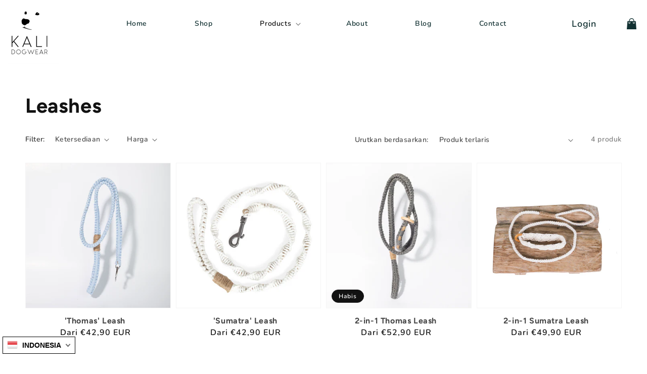

--- FILE ---
content_type: text/html; charset=utf-8
request_url: https://www.kalidogwear.com/id/collections/dog-leashes
body_size: 60170
content:
 <!doctype html>
<html class="no-js" lang="id">
  <head>
    <meta charset="utf-8">






<script> var fc_metafield_gdpr = {"color":"000000","src":"","lang":"en","url":"","ccolor":"000000","banner":"","cookiebarstatus":"disable","gdprbannerstatus":"disable","banner_background":"69727B","link_text":"FF3333","button_border":"FF3333","button_background":"000000","banner_text":"000000","button_text":"000000","message":"We are using cookies to improve the user experience.","ok_button":"Got it!","info_link":"Learn more","bar_location":"top","show_only_eu":"true","privacy_url":"https:\/\/www.kalidogwear.com\/policies\/privacy-policy"}; </script>
    <meta http-equiv="X-UA-Compatible" content="IE=edge">
    <meta name="viewport" content="width=device-width,initial-scale=1">
    <meta name="theme-color" content="">
    <link rel="canonical" href="https://www.kalidogwear.com/id/collections/dog-leashes">
    <link rel="preconnect" href="https://cdn.shopify.com" crossorigin><link rel="icon" type="image/png" href="//www.kalidogwear.com/cdn/shop/files/Speechmark_4x_1f6fe77e-bec8-4689-bd93-408f5c52465b_32x32.png?v=1639120025"><link rel="preconnect" href="https://fonts.shopifycdn.com" crossorigin><title>
      Eco-Friendly Dog Leashes | Kali Dogwear
</title>

    
      <meta name="description" content="Our eco-friendly dog leashes are soft, strong and chic with their macrame design. Handmade in Bali with recycled denim and coconut yarn. Shop the collection.">
    

    

<meta property="og:site_name" content="Kali Dogwear">
<meta property="og:url" content="https://www.kalidogwear.com/id/collections/dog-leashes">
<meta property="og:title" content="Eco-Friendly Dog Leashes | Kali Dogwear">
<meta property="og:type" content="product.group">
<meta property="og:description" content="Our eco-friendly dog leashes are soft, strong and chic with their macrame design. Handmade in Bali with recycled denim and coconut yarn. Shop the collection."><meta property="og:image" content="http://www.kalidogwear.com/cdn/shop/collections/Leash-Sumatra-2in1.png?v=1641816227">
  <meta property="og:image:secure_url" content="https://www.kalidogwear.com/cdn/shop/collections/Leash-Sumatra-2in1.png?v=1641816227">
  <meta property="og:image:width" content="1080">
  <meta property="og:image:height" content="1080"><meta name="twitter:card" content="summary_large_image">
<meta name="twitter:title" content="Eco-Friendly Dog Leashes | Kali Dogwear">
<meta name="twitter:description" content="Our eco-friendly dog leashes are soft, strong and chic with their macrame design. Handmade in Bali with recycled denim and coconut yarn. Shop the collection.">


    <script src="//www.kalidogwear.com/cdn/shop/t/7/assets/global.js?v=48394918445880525681655887854" defer="defer"></script>
  
    
    
      
 









 
<script>window.performance && window.performance.mark && window.performance.mark('shopify.content_for_header.start');</script><meta name="facebook-domain-verification" content="xbhtl3g4ah0cdagcxjnmlww5q303er">
<meta id="shopify-digital-wallet" name="shopify-digital-wallet" content="/26724565055/digital_wallets/dialog">
<meta name="shopify-checkout-api-token" content="66790b31091733e7a0504a21cec6bad5">
<meta id="in-context-paypal-metadata" data-shop-id="26724565055" data-venmo-supported="false" data-environment="production" data-locale="en_US" data-paypal-v4="true" data-currency="EUR">
<link rel="alternate" type="application/atom+xml" title="Feed" href="/id/collections/dog-leashes.atom" />
<link rel="alternate" hreflang="x-default" href="https://www.kalidogwear.com/collections/dog-leashes">
<link rel="alternate" hreflang="en" href="https://www.kalidogwear.com/collections/dog-leashes">
<link rel="alternate" hreflang="de" href="https://www.kalidogwear.com/de/collections/dog-leashes">
<link rel="alternate" hreflang="id" href="https://www.kalidogwear.com/id/collections/dog-leashes">
<link rel="alternate" type="application/json+oembed" href="https://www.kalidogwear.com/id/collections/dog-leashes.oembed">
<script async="async" data-src="/checkouts/internal/preloads.js?locale=id-DE"></script>
<link rel="preconnect" href="https://shop.app" crossorigin="anonymous">
<script async="async" data-src="https://shop.app/checkouts/internal/preloads.js?locale=id-DE&shop_id=26724565055" crossorigin="anonymous"></script>
<script id="apple-pay-shop-capabilities" type="application/json">{"shopId":26724565055,"countryCode":"DE","currencyCode":"EUR","merchantCapabilities":["supports3DS"],"merchantId":"gid:\/\/shopify\/Shop\/26724565055","merchantName":"Kali Dogwear","requiredBillingContactFields":["postalAddress","email"],"requiredShippingContactFields":["postalAddress","email"],"shippingType":"shipping","supportedNetworks":["visa","maestro","masterCard","amex"],"total":{"type":"pending","label":"Kali Dogwear","amount":"1.00"},"shopifyPaymentsEnabled":true,"supportsSubscriptions":true}</script>
<script id="shopify-features" type="application/json">{"accessToken":"66790b31091733e7a0504a21cec6bad5","betas":["rich-media-storefront-analytics"],"domain":"www.kalidogwear.com","predictiveSearch":true,"shopId":26724565055,"locale":"id"}</script>
<script>var Shopify = Shopify || {};
Shopify.shop = "kali-dogwear.myshopify.com";
Shopify.locale = "id";
Shopify.currency = {"active":"EUR","rate":"1.0"};
Shopify.country = "DE";
Shopify.theme = {"name":"Optimization BT TC","id":133207425289,"schema_name":"Dawn","schema_version":"2.3.0","theme_store_id":887,"role":"main"};
Shopify.theme.handle = "null";
Shopify.theme.style = {"id":null,"handle":null};
Shopify.cdnHost = "www.kalidogwear.com/cdn";
Shopify.routes = Shopify.routes || {};
Shopify.routes.root = "/id/";</script>
<script type="module">!function(o){(o.Shopify=o.Shopify||{}).modules=!0}(window);</script>
<script>!function(o){function n(){var o=[];function n(){o.push(Array.prototype.slice.apply(arguments))}return n.q=o,n}var t=o.Shopify=o.Shopify||{};t.loadFeatures=n(),t.autoloadFeatures=n()}(window);</script>
<script>
  window.ShopifyPay = window.ShopifyPay || {};
  window.ShopifyPay.apiHost = "shop.app\/pay";
  window.ShopifyPay.redirectState = null;
</script>
<script id="shop-js-analytics" type="application/json">{"pageType":"collection"}</script>
<script defer="defer" async type="module" data-src="//www.kalidogwear.com/cdn/shopifycloud/shop-js/modules/v2/client.init-shop-cart-sync_BSh8oYuu.id.esm.js"></script>
<script defer="defer" async type="module" data-src="//www.kalidogwear.com/cdn/shopifycloud/shop-js/modules/v2/chunk.common_kMKXar5L.esm.js"></script>
<script type="module">
  await import("//www.kalidogwear.com/cdn/shopifycloud/shop-js/modules/v2/client.init-shop-cart-sync_BSh8oYuu.id.esm.js");
await import("//www.kalidogwear.com/cdn/shopifycloud/shop-js/modules/v2/chunk.common_kMKXar5L.esm.js");

  window.Shopify.SignInWithShop?.initShopCartSync?.({"fedCMEnabled":true,"windoidEnabled":true});

</script>
<script>
  window.Shopify = window.Shopify || {};
  if (!window.Shopify.featureAssets) window.Shopify.featureAssets = {};
  window.Shopify.featureAssets['shop-js'] = {"shop-cart-sync":["modules/v2/client.shop-cart-sync_CmCm_9T1.id.esm.js","modules/v2/chunk.common_kMKXar5L.esm.js"],"init-fed-cm":["modules/v2/client.init-fed-cm_DFBz5c6n.id.esm.js","modules/v2/chunk.common_kMKXar5L.esm.js"],"shop-button":["modules/v2/client.shop-button_BKWWp51V.id.esm.js","modules/v2/chunk.common_kMKXar5L.esm.js"],"shop-cash-offers":["modules/v2/client.shop-cash-offers_fYIImDZ_.id.esm.js","modules/v2/chunk.common_kMKXar5L.esm.js","modules/v2/chunk.modal_CyVxftd6.esm.js"],"init-windoid":["modules/v2/client.init-windoid_BiZxGHX4.id.esm.js","modules/v2/chunk.common_kMKXar5L.esm.js"],"shop-toast-manager":["modules/v2/client.shop-toast-manager_t-o3FneC.id.esm.js","modules/v2/chunk.common_kMKXar5L.esm.js"],"init-shop-email-lookup-coordinator":["modules/v2/client.init-shop-email-lookup-coordinator_RFMDZweH.id.esm.js","modules/v2/chunk.common_kMKXar5L.esm.js"],"init-shop-cart-sync":["modules/v2/client.init-shop-cart-sync_BSh8oYuu.id.esm.js","modules/v2/chunk.common_kMKXar5L.esm.js"],"avatar":["modules/v2/client.avatar_BTnouDA3.id.esm.js"],"pay-button":["modules/v2/client.pay-button_DQ6qQGEK.id.esm.js","modules/v2/chunk.common_kMKXar5L.esm.js"],"init-customer-accounts":["modules/v2/client.init-customer-accounts_DuOSJYG5.id.esm.js","modules/v2/client.shop-login-button_BAqv5NGf.id.esm.js","modules/v2/chunk.common_kMKXar5L.esm.js","modules/v2/chunk.modal_CyVxftd6.esm.js"],"init-shop-for-new-customer-accounts":["modules/v2/client.init-shop-for-new-customer-accounts_iy9bVPy-.id.esm.js","modules/v2/client.shop-login-button_BAqv5NGf.id.esm.js","modules/v2/chunk.common_kMKXar5L.esm.js","modules/v2/chunk.modal_CyVxftd6.esm.js"],"shop-login-button":["modules/v2/client.shop-login-button_BAqv5NGf.id.esm.js","modules/v2/chunk.common_kMKXar5L.esm.js","modules/v2/chunk.modal_CyVxftd6.esm.js"],"init-customer-accounts-sign-up":["modules/v2/client.init-customer-accounts-sign-up_qlGRABZ3.id.esm.js","modules/v2/client.shop-login-button_BAqv5NGf.id.esm.js","modules/v2/chunk.common_kMKXar5L.esm.js","modules/v2/chunk.modal_CyVxftd6.esm.js"],"shop-follow-button":["modules/v2/client.shop-follow-button_BnbwXpR9.id.esm.js","modules/v2/chunk.common_kMKXar5L.esm.js","modules/v2/chunk.modal_CyVxftd6.esm.js"],"checkout-modal":["modules/v2/client.checkout-modal_ETNk2tzr.id.esm.js","modules/v2/chunk.common_kMKXar5L.esm.js","modules/v2/chunk.modal_CyVxftd6.esm.js"],"lead-capture":["modules/v2/client.lead-capture_WL5759F1.id.esm.js","modules/v2/chunk.common_kMKXar5L.esm.js","modules/v2/chunk.modal_CyVxftd6.esm.js"],"shop-login":["modules/v2/client.shop-login_XLo_rpH2.id.esm.js","modules/v2/chunk.common_kMKXar5L.esm.js","modules/v2/chunk.modal_CyVxftd6.esm.js"],"payment-terms":["modules/v2/client.payment-terms_DUmPHOK_.id.esm.js","modules/v2/chunk.common_kMKXar5L.esm.js","modules/v2/chunk.modal_CyVxftd6.esm.js"]};
</script>
<script>(function() {
  var isLoaded = false;
  function asyncLoad() {
    if (isLoaded) return;
    isLoaded = true;
    var urls = ["https:\/\/kali-dogwear.myshopify.com\/apps\/buckscc\/sdk.min.js?shop=kali-dogwear.myshopify.com","https:\/\/sdks.automizely.com\/conversions\/v1\/conversions.js?app_connection_id=0940a6d112e549febec13d4f18d263de\u0026mapped_org_id=9c4bde3186ed9ca841b233242459a841_v1\u0026shop=kali-dogwear.myshopify.com","https:\/\/static.klaviyo.com\/onsite\/js\/klaviyo.js?company_id=T2NtMT\u0026shop=kali-dogwear.myshopify.com","https:\/\/static.klaviyo.com\/onsite\/js\/klaviyo.js?company_id=T2NtMT\u0026shop=kali-dogwear.myshopify.com"];
    for (var i = 0; i < urls.length; i++) {
      var s = document.createElement('script');
      s.type = 'text/javascript';
      s.async = true;
      s.src = urls[i];
      var x = document.getElementsByTagName('script')[0];
      x.parentNode.insertBefore(s, x);
    }
  };
  document.addEventListener('StartAsyncLoading',function(event){asyncLoad();});if(window.attachEvent) {
    window.attachEvent('onload', function(){});
  } else {
    window.addEventListener('load', function(){}, false);
  }
})();</script>
<script id="__st">var __st={"a":26724565055,"offset":28800,"reqid":"9c3a7ef3-a09c-4c39-987d-40ce24685e8e-1768757902","pageurl":"www.kalidogwear.com\/id\/collections\/dog-leashes","u":"f1960ca77bc9","p":"collection","rtyp":"collection","rid":262547603519};</script>
<script>window.ShopifyPaypalV4VisibilityTracking = true;</script>
<script id="captcha-bootstrap">!function(){'use strict';const t='contact',e='account',n='new_comment',o=[[t,t],['blogs',n],['comments',n],[t,'customer']],c=[[e,'customer_login'],[e,'guest_login'],[e,'recover_customer_password'],[e,'create_customer']],r=t=>t.map((([t,e])=>`form[action*='/${t}']:not([data-nocaptcha='true']) input[name='form_type'][value='${e}']`)).join(','),a=t=>()=>t?[...document.querySelectorAll(t)].map((t=>t.form)):[];function s(){const t=[...o],e=r(t);return a(e)}const i='password',u='form_key',d=['recaptcha-v3-token','g-recaptcha-response','h-captcha-response',i],f=()=>{try{return window.sessionStorage}catch{return}},m='__shopify_v',_=t=>t.elements[u];function p(t,e,n=!1){try{const o=window.sessionStorage,c=JSON.parse(o.getItem(e)),{data:r}=function(t){const{data:e,action:n}=t;return t[m]||n?{data:e,action:n}:{data:t,action:n}}(c);for(const[e,n]of Object.entries(r))t.elements[e]&&(t.elements[e].value=n);n&&o.removeItem(e)}catch(o){console.error('form repopulation failed',{error:o})}}const l='form_type',E='cptcha';function T(t){t.dataset[E]=!0}const w=window,h=w.document,L='Shopify',v='ce_forms',y='captcha';let A=!1;((t,e)=>{const n=(g='f06e6c50-85a8-45c8-87d0-21a2b65856fe',I='https://cdn.shopify.com/shopifycloud/storefront-forms-hcaptcha/ce_storefront_forms_captcha_hcaptcha.v1.5.2.iife.js',D={infoText:'Dilindungi dengan hCaptcha',privacyText:'Privasi',termsText:'Ketentuan'},(t,e,n)=>{const o=w[L][v],c=o.bindForm;if(c)return c(t,g,e,D).then(n);var r;o.q.push([[t,g,e,D],n]),r=I,A||(h.body.append(Object.assign(h.createElement('script'),{id:'captcha-provider',async:!0,src:r})),A=!0)});var g,I,D;w[L]=w[L]||{},w[L][v]=w[L][v]||{},w[L][v].q=[],w[L][y]=w[L][y]||{},w[L][y].protect=function(t,e){n(t,void 0,e),T(t)},Object.freeze(w[L][y]),function(t,e,n,w,h,L){const[v,y,A,g]=function(t,e,n){const i=e?o:[],u=t?c:[],d=[...i,...u],f=r(d),m=r(i),_=r(d.filter((([t,e])=>n.includes(e))));return[a(f),a(m),a(_),s()]}(w,h,L),I=t=>{const e=t.target;return e instanceof HTMLFormElement?e:e&&e.form},D=t=>v().includes(t);t.addEventListener('submit',(t=>{const e=I(t);if(!e)return;const n=D(e)&&!e.dataset.hcaptchaBound&&!e.dataset.recaptchaBound,o=_(e),c=g().includes(e)&&(!o||!o.value);(n||c)&&t.preventDefault(),c&&!n&&(function(t){try{if(!f())return;!function(t){const e=f();if(!e)return;const n=_(t);if(!n)return;const o=n.value;o&&e.removeItem(o)}(t);const e=Array.from(Array(32),(()=>Math.random().toString(36)[2])).join('');!function(t,e){_(t)||t.append(Object.assign(document.createElement('input'),{type:'hidden',name:u})),t.elements[u].value=e}(t,e),function(t,e){const n=f();if(!n)return;const o=[...t.querySelectorAll(`input[type='${i}']`)].map((({name:t})=>t)),c=[...d,...o],r={};for(const[a,s]of new FormData(t).entries())c.includes(a)||(r[a]=s);n.setItem(e,JSON.stringify({[m]:1,action:t.action,data:r}))}(t,e)}catch(e){console.error('failed to persist form',e)}}(e),e.submit())}));const S=(t,e)=>{t&&!t.dataset[E]&&(n(t,e.some((e=>e===t))),T(t))};for(const o of['focusin','change'])t.addEventListener(o,(t=>{const e=I(t);D(e)&&S(e,y())}));const B=e.get('form_key'),M=e.get(l),P=B&&M;t.addEventListener('DOMContentLoaded',(()=>{const t=y();if(P)for(const e of t)e.elements[l].value===M&&p(e,B);[...new Set([...A(),...v().filter((t=>'true'===t.dataset.shopifyCaptcha))])].forEach((e=>S(e,t)))}))}(h,new URLSearchParams(w.location.search),n,t,e,['guest_login'])})(!0,!0)}();</script>
<script integrity="sha256-4kQ18oKyAcykRKYeNunJcIwy7WH5gtpwJnB7kiuLZ1E=" data-source-attribution="shopify.loadfeatures" defer="defer" data-src="//www.kalidogwear.com/cdn/shopifycloud/storefront/assets/storefront/load_feature-a0a9edcb.js" crossorigin="anonymous"></script>
<script crossorigin="anonymous" defer="defer" data-src="//www.kalidogwear.com/cdn/shopifycloud/storefront/assets/shopify_pay/storefront-65b4c6d7.js?v=20250812"></script>
<script data-source-attribution="shopify.dynamic_checkout.dynamic.init">var Shopify=Shopify||{};Shopify.PaymentButton=Shopify.PaymentButton||{isStorefrontPortableWallets:!0,init:function(){window.Shopify.PaymentButton.init=function(){};var t=document.createElement("script");t.data-src="https://www.kalidogwear.com/cdn/shopifycloud/portable-wallets/latest/portable-wallets.id.js",t.type="module",document.head.appendChild(t)}};
</script>
<script data-source-attribution="shopify.dynamic_checkout.buyer_consent">
  function portableWalletsHideBuyerConsent(e){var t=document.getElementById("shopify-buyer-consent"),n=document.getElementById("shopify-subscription-policy-button");t&&n&&(t.classList.add("hidden"),t.setAttribute("aria-hidden","true"),n.removeEventListener("click",e))}function portableWalletsShowBuyerConsent(e){var t=document.getElementById("shopify-buyer-consent"),n=document.getElementById("shopify-subscription-policy-button");t&&n&&(t.classList.remove("hidden"),t.removeAttribute("aria-hidden"),n.addEventListener("click",e))}window.Shopify?.PaymentButton&&(window.Shopify.PaymentButton.hideBuyerConsent=portableWalletsHideBuyerConsent,window.Shopify.PaymentButton.showBuyerConsent=portableWalletsShowBuyerConsent);
</script>
<script data-source-attribution="shopify.dynamic_checkout.cart.bootstrap">document.addEventListener("DOMContentLoaded",(function(){function t(){return document.querySelector("shopify-accelerated-checkout-cart, shopify-accelerated-checkout")}if(t())Shopify.PaymentButton.init();else{new MutationObserver((function(e,n){t()&&(Shopify.PaymentButton.init(),n.disconnect())})).observe(document.body,{childList:!0,subtree:!0})}}));
</script>
<link id="shopify-accelerated-checkout-styles" rel="stylesheet" media="screen" href="https://www.kalidogwear.com/cdn/shopifycloud/portable-wallets/latest/accelerated-checkout-backwards-compat.css" crossorigin="anonymous">
<style id="shopify-accelerated-checkout-cart">
        #shopify-buyer-consent {
  margin-top: 1em;
  display: inline-block;
  width: 100%;
}

#shopify-buyer-consent.hidden {
  display: none;
}

#shopify-subscription-policy-button {
  background: none;
  border: none;
  padding: 0;
  text-decoration: underline;
  font-size: inherit;
  cursor: pointer;
}

#shopify-subscription-policy-button::before {
  box-shadow: none;
}

      </style>
<script id="sections-script" data-sections="header,footer" defer="defer" src="//www.kalidogwear.com/cdn/shop/t/7/compiled_assets/scripts.js?v=3331"></script>
<script>window.performance && window.performance.mark && window.performance.mark('shopify.content_for_header.end');</script>


    <style data-shopify>
      @font-face {
  font-family: Nunito;
  font-weight: 600;
  font-style: normal;
  font-display: swap;
  src: url("//www.kalidogwear.com/cdn/fonts/nunito/nunito_n6.1a6c50dce2e2b3b0d31e02dbd9146b5064bea503.woff2") format("woff2"),
       url("//www.kalidogwear.com/cdn/fonts/nunito/nunito_n6.6b124f3eac46044b98c99f2feb057208e260962f.woff") format("woff");
}

      @font-face {
  font-family: Nunito;
  font-weight: 700;
  font-style: normal;
  font-display: swap;
  src: url("//www.kalidogwear.com/cdn/fonts/nunito/nunito_n7.37cf9b8cf43b3322f7e6e13ad2aad62ab5dc9109.woff2") format("woff2"),
       url("//www.kalidogwear.com/cdn/fonts/nunito/nunito_n7.45cfcfadc6630011252d54d5f5a2c7c98f60d5de.woff") format("woff");
}

      @font-face {
  font-family: Nunito;
  font-weight: 600;
  font-style: italic;
  font-display: swap;
  src: url("//www.kalidogwear.com/cdn/fonts/nunito/nunito_i6.79bb6a51553d3b72598bab76aca3c938e7c6ac54.woff2") format("woff2"),
       url("//www.kalidogwear.com/cdn/fonts/nunito/nunito_i6.9ad010b13940d2fa0d660e3029dd144c52772c10.woff") format("woff");
}

      @font-face {
  font-family: Nunito;
  font-weight: 700;
  font-style: italic;
  font-display: swap;
  src: url("//www.kalidogwear.com/cdn/fonts/nunito/nunito_i7.3f8ba2027bc9ceb1b1764ecab15bae73f86c4632.woff2") format("woff2"),
       url("//www.kalidogwear.com/cdn/fonts/nunito/nunito_i7.82bfb5f86ec77ada3c9f660da22064c2e46e1469.woff") format("woff");
}

      @font-face {
  font-family: Figtree;
  font-weight: 700;
  font-style: normal;
  font-display: swap;
  src: url("//www.kalidogwear.com/cdn/fonts/figtree/figtree_n7.2fd9bfe01586148e644724096c9d75e8c7a90e55.woff2") format("woff2"),
       url("//www.kalidogwear.com/cdn/fonts/figtree/figtree_n7.ea05de92d862f9594794ab281c4c3a67501ef5fc.woff") format("woff");
}


      :root {
        --font-body-family: Nunito, sans-serif;
        --font-body-style: normal;
        --font-body-weight: 600;

        --font-heading-family: Figtree, sans-serif;
        --font-heading-style: normal;
        --font-heading-weight: 700;

        --font-body-scale: 1.0;
        --font-heading-scale: 1.0;

        --color-base-text: 18, 18, 18;
        --color-base-background-1: 255, 255, 255;
        --color-base-background-2: 243, 243, 243;
        --color-base-solid-button-labels: 255, 255, 255;
        --color-base-outline-button-labels: 18, 18, 18;
        --color-base-accent-1: 18, 18, 18;
        --color-base-accent-2: 18, 49, 50;
        --payment-terms-background-color: #FFFFFF;

        --gradient-base-background-1: #FFFFFF;
        --gradient-base-background-2: #F3F3F3;
        --gradient-base-accent-1: #121212;
        --gradient-base-accent-2: #123132;

        --page-width: 160rem;
        --page-width-margin: 2rem;
      }

      *,
      *::before,
      *::after {
        box-sizing: inherit;
      }

      html {
        box-sizing: border-box;
        font-size: calc(var(--font-body-scale) * 62.5%);
        height: 100%;
      }

      body {
        display: grid;
        grid-template-rows: auto auto 1fr auto;
        grid-template-columns: 100%;
        min-height: 100%;
        margin: 0;
        font-size: 1.5rem;
        letter-spacing: 0.06rem;
        line-height: calc(1 + 0.8 / var(--font-body-scale));
        font-family: var(--font-body-family);
        font-style: var(--font-body-style);
        font-weight: var(--font-body-weight);
      }

      @media screen and (min-width: 750px) {
        body {
          font-size: 1.6rem;
        }
      }
    </style>

    <link href="//www.kalidogwear.com/cdn/shop/t/7/assets/base.css?v=22950005423917449671656646421" rel="stylesheet" type="text/css" media="all" />
<link href="//www.kalidogwear.com/cdn/shop/t/7/assets/custom.css?v=104001013173417962411693199334" rel="stylesheet" type="text/css" media="all" />
<link rel="preload" as="font" href="//www.kalidogwear.com/cdn/fonts/nunito/nunito_n6.1a6c50dce2e2b3b0d31e02dbd9146b5064bea503.woff2" type="font/woff2" crossorigin><link rel="preload" as="font" href="//www.kalidogwear.com/cdn/fonts/figtree/figtree_n7.2fd9bfe01586148e644724096c9d75e8c7a90e55.woff2" type="font/woff2" crossorigin><link rel="stylesheet" href="//www.kalidogwear.com/cdn/shop/t/7/assets/component-predictive-search.css?v=10425135875555615991655887845" media="print" onload="this.media='all'"><script>document.documentElement.className = document.documentElement.className.replace('no-js', 'js');</script>
  
    <script>
    window.bucksCC = window.bucksCC || {};
        window.bucksCC.config = {};
        Object.assign(window.bucksCC.config, {"expertSettings":"{\"css\":\".buckscc-currency-wrapper.noBorder.hxo-showFlagAndCurrency.hxoFlag-traditional.hxoFlag-flat.bucksDesktop.hxo-relative.hxoSelectTheme {\\n    margin: 0;\\n    margin-right: 10px;\\n    margin-top: 2px;\\n}\"}","_id":"6194dd9acf160699b15938b6","shop":"kali-dogwear.myshopify.com","active":false,"adminSettings":true,"autoSwitchCurrencyLocationBased":true,"autoSwitchOnlyToPreferredCurrency":true,"backgroundColor":"rgba(255,255,255,1)","borderStyle":"noBorder","cartNotificationBackgroundColor":"rgba(251,245,245,1)","cartNotificationMessage":"We process all orders in {STORE_CURRENCY} and you will be checkout using the most current exchange rates.","cartNotificationStatus":false,"cartNotificationTextColor":"rgba(30,30,30,1)","customOptionsPlacement":false,"customOptionsPlacementMobile":false,"customPosition":"#currncy_slect","darkMode":false,"defaultCurrencyRounding":true,"displayPosition":"bottom_left","displayPositionType":"fixedPosition","flagDisplayOption":"showFlagAndCurrency","flagStyle":"traditional","flagTheme":"flat","hoverColor":"rgba(255,255,255,1)","instantLoader":true,"mobileCustomPosition":"","mobileDisplayPosition":"bottom_left","mobileDisplayPositionType":"floating","mobilePositionPlacement":"after","moneyWithCurrencyFormat":true,"optionsPlacementType":"left_upwards","optionsPlacementTypeMobile":"left_upwards","positionPlacement":"after","priceRoundingType":"removeDecimal","roundingDecimal":0.99,"selectedCurrencies":"[{\"USD\":\"US Dollar (USD)\"},{\"EUR\":\"Euro (EUR)\"},{\"GBP\":\"British Pound (GBP)\"},{\"CAD\":\"Canadian Dollar (CAD)\"}]","showCurrencyCodesOnly":false,"showInDesktop":true,"showInMobileDevice":true,"showOriginalPriceOnMouseHover":false,"textColor":"rgba(30,30,30,1)","themeType":"default","trigger":"","userCurrency":""}, { money_format: "€{{amount_with_comma_separator}}", money_with_currency_format: "€{{amount_with_comma_separator}} EUR", userCurrency: "EUR" });
    </script>
            


<link rel="dns-prefetch" href="https://cdn.secomapp.com/">
<link rel="dns-prefetch" href="https://ajax.googleapis.com/">
<link rel="dns-prefetch" href="https://cdnjs.cloudflare.com/">
<link rel="preload" as="stylesheet" href="//www.kalidogwear.com/cdn/shop/t/7/assets/sca-pp.css?v=178374312540912810101655887861">

<link rel="stylesheet" href="//www.kalidogwear.com/cdn/shop/t/7/assets/sca-pp.css?v=178374312540912810101655887861">
 <script>
  
  SCAPPShop = {};
    
  </script> 

                    <script id="omgfbc-script" type='text/javascript' data-type="custom">
    var facebookChatSettings = {"id":"83289","shop":"kali-dogwear.myshopify.com","script_tag_id":null,"page_info":{"user_name":"Annika Luise Pauline Charlotte","access_token":"[base64]","category":"Shopping & retail","category_list":[{"id":"200600219953504","name":"Shopping & Retail"}],"name":"Kali Dogwear","id":"111842323578770","tasks":["ANALYZE","ADVERTISE","MESSAGING","MODERATE","CREATE_CONTENT","MANAGE"]},"language":"en_US","position":"90","greeting_message":"Hi! This is Ina. How can we help you?","icon_type":"icon_5","icon_text":"Chat With Us","tab_size":"medium","auto_display":"1","tab_color":"#ffffff","icon_text_color":"#0084ff","theme_color":"#0084ff","custom_css":{"status":false,"code":""},"working_time":{"status":"0","start":"10:00","end":"17:00","time_zone":"Asia\/Makassar","not_available_option":"noneOpt","fb_messages":"","email":[]},"status_connect":"2","app_status":"1","device_target":"0","page_target":"0","margin_bottom":"30","chat_type":"0","exclude_pages":["template-cart"],"specific_pages":["template-index"],"plan":"premium","active_plan_at":"1639105617","last_access":"1639105622","deleted":"0","shop_info":{"id":26724565055,"name":"Kali Dogwear","email":"info@kalidogwear.com","domain":"kali-dogwear.myshopify.com","province":"","country":"DE","address1":"Dorfstraße 10","zip":"22929","city":"Schönberg","source":null,"phone":"+491749199299","latitude":53.5991085,"longitude":10.446747200000001,"primary_locale":"en","address2":"","created_at":"2020-05-10T16:17:26+08:00","updated_at":"2021-12-10T08:19:07+08:00","country_code":"DE","country_name":"Germany","currency":"EUR","customer_email":"info@kalidogwear.com","timezone":"(GMT+08:00) Asia\/Makassar","iana_timezone":"Asia\/Makassar","shop_owner":"Annika Brandt","money_format":"<span class='money'>€<\/span>","money_with_currency_format":"<span class='money'>€ EUR<\/span>","weight_unit":"kg","province_code":null,"taxes_included":true,"auto_configure_tax_inclusivity":false,"tax_shipping":false,"county_taxes":true,"plan_display_name":"Basic Shopify","plan_name":"basic","has_discounts":true,"has_gift_cards":false,"myshopify_domain":"kali-dogwear.myshopify.com","google_apps_domain":null,"google_apps_login_enabled":null,"money_in_emails_format":"€","money_with_currency_in_emails_format":"€ EUR","eligible_for_payments":true,"requires_extra_payments_agreement":false,"password_enabled":true,"has_storefront":true,"eligible_for_card_reader_giveaway":false,"finances":true,"primary_location_id":36293771327,"cookie_consent_level":"implicit","visitor_tracking_consent_preference":"allow_all","checkout_api_supported":false,"multi_location_enabled":true,"setup_required":false,"pre_launch_enabled":false,"enabled_presentment_currencies":["EUR"]},"weekdays":[{"name":"Monday","id":"1"},{"name":"Tuesday","id":"2"},{"name":"Wednesday","id":"3"},{"name":"Thursday","id":"4"},{"name":"Friday","id":"5"},{"name":"Saturday","id":"6"}],"show_after":"3","update_cache":"0","tab_style":"one_box","version_app":"1","theme_publish":"120659116095","display_mode":"customize","white_list_domain":"[\"kali-dogwear.myshopify.com\",\"kalidogwear.com\",\"www.kalidogwear.com\"]","customer_question":"","infomation_fb_user":"{\"login_long_access_token\":\"EAAr9zHUk0QYBAMgSfXWir9vOmLyX2z8E8GIDpf0ui0SVKaX2ep7VT1Yt6j9ZAJRfdr458oK5bfVU3b0GqIYNHsfNDbZBh1jgFOIgRd1QgujQLZBdA3LpYKIxICSzkORusCkYHSOI7cFZAvsb7B6USrta6yircBrs62kfb198jymhHfUAwz0ZAE54QVzaHGycZD\",\"name\":\"Annika Luise Pauline Charlotte\",\"id\":\"10158130840345940\",\"list_page_access\":{\"optionsPage\":[],\"listPageFB\":[{\"access_token\":\"[base64]\",\"category\":\"Shopping & retail\",\"category_list\":[{\"id\":\"200600219953504\",\"name\":\"Shopping & Retail\"}],\"name\":\"Kali Dogwear\",\"id\":\"111842323578770\",\"tasks\":[\"ANALYZE\",\"ADVERTISE\",\"MESSAGING\",\"MODERATE\",\"CREATE_CONTENT\",\"MANAGE\"],\"user_name\":\"Annika Luise Pauline Charlotte\"}],\"pageIdChose\":\"111842323578770\"}}","show_greeting_message":"1","enable_fb_chat_btn":"1","facebook_message_options":"0","enable_abandoned_campaign":"0","fb_page_id":"111842323578770","app_fb_id":"3093804347609350","version_code":"1.0.1","id_discount_code":"0","is_install":"1","urlApp":"https:\/\/apps.omegatheme.com\/facebook-chat\/","abTests":{"upgrade_price_Oct_2021":true,"intergrate_instagram_Oct_2021":true,"auto_reply_Dec_2021":true,"list_subscriber_Oct_2021":true,"welcome_popup_widget_Oct_2021":true,"customer_io_Dec_2021":true,"trial_price_plan_Dec_2021":true,"theme_app_extension_Jan_2022":true,"shipping_noti_Jun_2021":true,"get_contact_infor_Feb_2022":true},"addCartWidget":null,"appIdFB":"1919748194980000"};
    var iconHtml = {"icon_1":"<svg xmlns='http:\/\/www.w3.org\/2000\/svg' width='25' height='25' viewBox='96 93 322 324'><g><path d='M257 93c-88.918 0-161 67.157-161 150 0 47.205 23.412 89.311 60 116.807V417l54.819-30.273C225.449 390.801 240.948 393 257 393c88.918 0 161-67.157 161-150S345.918 93 257 93zm16 202l-41-44-80 44 88-94 42 44 79-44-88 94z'><\/path><rect x='13.445' y='20.996' width='37' height='4'><\/rect><rect x='13.445' y='32.828' width='37' height='4'><\/rect><rect x='13.445' y='44.66' width='37' height='4'><\/rect><\/g><\/svg>","icon_2":"<svg xmlns='http:\/\/www.w3.org\/2000\/svg' width='25' height='25' viewBox='0 0 24 24'><path d='M9 8h-3v4h3v12h5v-12h3.642l.358-4h-4v-1.667c0-.955.192-1.333 1.115-1.333h2.885v-5h-3.808c-3.596 0-5.192 1.583-5.192 4.615v3.385z'><\/path><\/svg>","icon_3":"<svg width='25' height='25' version='1.1' id='Capa_1' xmlns='http:\/\/www.w3.org\/2000\/svg' xmlns:xlink='http:\/\/www.w3.org\/1999\/xlink' x='0px' y='0px' viewBox='0 0 88.695 88.695' xml:space='preserve'> <g><path d='M84.351,68.07c2.508-4.59,3.829-9.759,3.829-15.006c0-13.118-8.112-24.36-19.575-29.021 C62.65,12.338,50.493,4.295,36.486,4.295c-19.862,0-36.021,16.159-36.021,36.021c0,6.072,1.541,12.057,4.462,17.36L0,76.059 l18.011-4.824c5.403,3.236,11.549,4.975,17.862,5.082c5.558,5.019,12.913,8.083,20.973,8.083c5.64,0,11.142-1.512,15.971-4.379 l15.878,4.254L84.351,68.07z M18.655,66.921L5.657,70.402l3.561-13.285l-0.419-0.72c-2.835-4.873-4.334-10.434-4.334-16.082 c0-17.656,14.365-32.021,32.021-32.021s32.021,14.364,32.021,32.021S54.142,72.337,36.486,72.337 c-6.066,0-11.976-1.711-17.091-4.948L18.655,66.921z M83.037,78.618l-10.861-2.91l-0.74,0.468C67.07,78.94,62.025,80.4,56.847,80.4 c-5.511,0-10.633-1.656-14.93-4.473c17.294-2.626,30.59-17.595,30.59-35.611c0-3.712-0.565-7.294-1.612-10.667 c7.947,4.786,13.286,13.48,13.286,23.415c0,4.823-1.28,9.57-3.701,13.728l-0.419,0.72L83.037,78.618z'><\/path><\/g><\/svg>","icon_4":"<svg width='25' height='25' version='1.1' id='Capa_1' xmlns='http:\/\/www.w3.org\/2000\/svg' xmlns:xlink='http:\/\/www.w3.org\/1999\/xlink' x='0px' y='0px' viewBox='0 0 81.146 81.146' xml:space='preserve'><g><path d='M11.902,67.18l0.021-14.51L0,52.559V8.524h64.319v44.053h-31.25L11.902,67.18z M4,48.596l11.928,0.111l-0.016,10.846 l15.911-10.976h28.496V12.524H4V48.596z'><\/path><path d='M81.146,26.524H64.319v-18H0v44.035l11.922,0.111l-0.021,14.51L31.16,53.895v7.167h24.152l16.763,11.561l-0.018-11.495 l9.089-0.084V26.524z M4,48.596V12.524h56.319v36.053H31.823L15.912,59.553l0.016-10.846L4,48.596z M77.146,57.08l-9.095,0.084 l0.012,7.833l-11.505-7.936H35.16v-4.484h29.159V30.524h12.827C77.146,30.524,77.146,57.08,77.146,57.08z'><\/path><\/g><\/svg>","icon_5":"<svg width='25' height='25' version='1.1' id='Capa_1' xmlns='http:\/\/www.w3.org\/2000\/svg' xmlns:xlink='http:\/\/www.w3.org\/1999\/xlink' x='0px' y='0px' viewBox='0 0 75.333 75.333' xml:space='preserve'><g><path d='M37.666,75.318l-9.413-16.303H17c-9.374,0-17-7.626-17-17v-25c0-9.374,7.626-17,17-17h41.333c9.374,0,17,7.626,17,17v25 c0,9.374-7.626,17-17,17H47.078L37.666,75.318z M17,4.016c-7.168,0-13,5.832-13,13v25c0,7.168,5.832,13,13,13h13.563l7.103,12.302 l7.104-12.303h13.563c7.168,0,13-5.832,13-13v-25c0-7.168-5.832-13-13-13L17,4.016L17,4.016z'><\/path><circle cx='54.822' cy='31.128' r='4.206'><\/circle><circle cx='37.667' cy='31.128' r='4.206'><\/circle><circle cx='20.511' cy='31.128' r='4.206'><\/circle><\/g><\/svg>","icon_6":"<svg width='25' height='25' version='1.1' id='Capa_1' xmlns='http:\/\/www.w3.org\/2000\/svg' xmlns:xlink='http:\/\/www.w3.org\/1999\/xlink' x='0px' y='0px' viewBox='0 0 71.015 71.015' xml:space='preserve'><g><circle cx='52.46' cy='27.353' r='4.206'><\/circle><circle cx='35.306' cy='27.353' r='4.206'><\/circle><circle cx='18.151' cy='27.353' r='4.206'><\/circle><path d='M13.223,67.769l0.022-15.916L0,51.728V3.247h71.015v48.5H36.448L13.223,67.769z M4,47.765l13.25,0.125l-0.017,12.252 l17.968-12.396h31.813v-40.5H4V47.765z'><\/path><\/g><\/svg>","icon_7":"<svg xmlns='http:\/\/www.w3.org\/2000\/svg' width='25' height='25' viewBox='0 0 512 512'><path d='M456,224V200a8,8,0,0,0-8-8h-8.18C435.61,94.24,354.78,16,256,16S76.39,94.24,72.18,192H64a8,8,0,0,0-8,8v24A48.051,48.051,0,0,0,8,272v96a48.051,48.051,0,0,0,48,48h8v16a48.051,48.051,0,0,0,48,48H216v8a8,8,0,0,0,8,8h64a8,8,0,0,0,8-8V456a8,8,0,0,0-8-8H224a8,8,0,0,0-8,8v8H112a32.036,32.036,0,0,1-32-32V416h32a8,8,0,0,0,8-8V392h4a28.031,28.031,0,0,0,28-28V276a28.031,28.031,0,0,0-28-28h-4V200c0-74.99,61.01-136,136-136s136,61.01,136,136v48h-4a28.031,28.031,0,0,0-28,28v88a28.031,28.031,0,0,0,28,28h4v16a8,8,0,0,0,8,8h56a48.051,48.051,0,0,0,48-48V272A48.051,48.051,0,0,0,456,224ZM232,464h48v16H232Zm160-88h-4a12.01,12.01,0,0,1-12-12V276a12.01,12.01,0,0,1,12-12h4Zm48-168v16H408V208ZM104,400H56a32.036,32.036,0,0,1-32-32V272a32.036,32.036,0,0,1,32-32h48Zm0-176H72V208h32Zm20,40a12.01,12.01,0,0,1,12,12v88a12.01,12.01,0,0,1-12,12h-4V264ZM256,48c-81.13,0-147.62,63.89-151.79,144H88.19C92.39,103.06,166.05,32,256,32s163.61,71.06,167.81,160H407.79C403.62,111.89,337.13,48,256,48ZM488,368a32.036,32.036,0,0,1-32,32H408V240h48a32.036,32.036,0,0,1,32,32Z'><\/path><\/svg>","icon_8":"<svg xmlns='http:\/\/www.w3.org\/2000\/svg' height='25' viewBox='0 0 512 512' width='25'><path d='m464 48h-320a40.045 40.045 0 0 0 -40 40v64h-56a40.045 40.045 0 0 0 -40 40v160a40.045 40.045 0 0 0 40 40h40v72a8 8 0 0 0 13.657 5.657l77.657-77.657h188.686a40.045 40.045 0 0 0 40-40v-64h56a40.045 40.045 0 0 0 40-40v-160a40.045 40.045 0 0 0 -40-40zm-72 304a24.027 24.027 0 0 1 -24 24h-192a8 8 0 0 0 -5.657 2.343l-66.343 66.343v-60.686a8 8 0 0 0 -8-8h-48a24.027 24.027 0 0 1 -24-24v-160a24.027 24.027 0 0 1 24-24h320a24.027 24.027 0 0 1 24 24zm96-104a24.027 24.027 0 0 1 -24 24h-56v-80a40.045 40.045 0 0 0 -40-40h-248v-64a24.027 24.027 0 0 1 24-24h320a24.027 24.027 0 0 1 24 24z'><\/path><path d='m208 248a32 32 0 1 0 32 32 32.036 32.036 0 0 0 -32-32zm0 48a16 16 0 1 1 16-16 16.019 16.019 0 0 1 -16 16z'><\/path><path d='m112 248a32 32 0 1 0 32 32 32.036 32.036 0 0 0 -32-32zm0 48a16 16 0 1 1 16-16 16.019 16.019 0 0 1 -16 16z'><\/path><path d='m304 312a32 32 0 1 0 -32-32 32.036 32.036 0 0 0 32 32zm0-48a16 16 0 1 1 -16 16 16.019 16.019 0 0 1 16-16z'><\/path><path d='m336 344h-72a8 8 0 0 0 0 16h72a8 8 0 0 0 0-16z'><\/path><path d='m368 344h-8a8 8 0 0 0 0 16h8a8 8 0 0 0 0-16z'><\/path><\/svg>","icon_9":"<svg xmlns='http:\/\/www.w3.org\/2000\/svg' height='25' viewBox='0 -12 496 495' width='25'><path d='m472 192.5h-56v-168c0-13.253906-10.746094-24-24-24h-368c-13.253906 0-24 10.746094-24 24v264c0 13.253906 10.746094 24 24 24h24v88c0 3.367188 2.109375 6.371094 5.273438 7.519531 3.167968 1.152344 6.71875.191407 8.878906-2.398437l77.601562-93.121094h52.246094v80c0 13.253906 10.746094 24 24 24h193.199219l32 52.175781c1.878906 3.03125 5.539062 4.453125 8.972656 3.484375s5.8125-4.09375 5.828125-7.660156v-48h16c13.253906 0 24-10.746094 24-24v-176c0-13.253906-10.746094-24-24-24zm-336 104c-2.375-.003906-4.628906 1.046875-6.152344 2.871094l-65.847656 79.03125v-73.902344c0-4.417969-3.582031-8-8-8h-32c-4.417969 0-8-3.582031-8-8v-264c0-4.417969 3.582031-8 8-8h368c4.417969 0 8 3.582031 8 8v168h-184c-13.253906 0-24 10.746094-24 24v80zm344 96c0 4.417969-3.582031 8-8 8h-24c-4.417969 0-8 3.582031-8 8v27.632812l-19.503906-31.808593c-1.453125-2.375-4.035156-3.820313-6.816406-3.824219h-197.679688c-4.417969 0-8-3.582031-8-8v-176c0-4.417969 3.582031-8 8-8h256c4.417969 0 8 3.582031 8 8zm0 0'><\/path><path d='m344 280.5c-13.253906 0-24 10.746094-24 24s10.746094 24 24 24 24-10.746094 24-24-10.746094-24-24-24zm0 32c-4.417969 0-8-3.582031-8-8s3.582031-8 8-8 8 3.582031 8 8-3.582031 8-8 8zm0 0'><\/path><path d='m416 280.5c-13.253906 0-24 10.746094-24 24s10.746094 24 24 24 24-10.746094 24-24-10.746094-24-24-24zm0 32c-4.417969 0-8-3.582031-8-8s3.582031-8 8-8 8 3.582031 8 8-3.582031 8-8 8zm0 0'><\/path><path d='m272 280.5c-13.253906 0-24 10.746094-24 24s10.746094 24 24 24 24-10.746094 24-24-10.746094-24-24-24zm0 32c-4.417969 0-8-3.582031-8-8s3.582031-8 8-8 8 3.582031 8 8-3.582031 8-8 8zm0 0'><\/path><\/svg>"}; 
    window.rootLinkChat = facebookChatSettings.urlApp;
    window.shopFbChat = facebookChatSettings.shop;
    var isStyleLoadingDone = false;
    
    var OMGChatIsLiquidFile = true; 
    
    const OMGFBhead = document.getElementsByTagName('head')[0];
    let omgStyle = document.createElement('link');
    omgStyle.href = `${window.rootLinkChat}client/omg-facebook-chat_style.css?v=${Math.floor(Date.now() / 1000)}`;
    omgStyle.type = 'text/css';
    omgStyle.rel = 'stylesheet';
    omgStyle.onload = () => {
        isStyleLoadingDone = true;
    };
    OMGFBhead.appendChild(omgStyle);
    let OMGFbChatExistsScriptTags = 0;

    function loadJqueryChat(callback) {
        if (typeof jQuery === "undefined") {
            getScript({
                source: "//ajax.googleapis.com/ajax/libs/jquery/1.9.1/jquery.min.js",
                callback: () => {
                    jQuery224 = jQuery.noConflict(true);
                    callback(jQuery224);
                },
            });
        } else {
            callback(jQuery);
        }
    }

    function getScript({ source, callback }) {
        var script = document.createElement("script");
        var prior = document.getElementsByTagName("script")[0];
        script.async = 1;

        script.onload = script.onreadystatechange = function (_, isAbort) {
            if (
                isAbort ||
                !script.readyState ||
                /loaded|complete/.test(script.readyState)
            ) {
                script.onload = script.onreadystatechange = null;
                script = undefined;

                if (!isAbort) {
                    if (callback) callback();
                }
            }
        };

        script.src = source;
        prior.parentNode.insertBefore(script, prior);
    }

    function checkInstallApp(jQuery){
        return new Promise(resolve => {
            jQuery.ajax({
                url: window.rootLinkChat + `backend/storefront/facebook-message.php?action=checkInstallApp&shop=${shopFbChat}`,
                dataType: "json",
                type: "GET",
                success: function (data) { resolve(data); },
            })
        })
    }

    const waitBodyLoad = setInterval(() => {
        if (document.getElementsByTagName("body")[0] && window.__st && isStyleLoadingDone) {
            var body = document.getElementsByTagName("body")[0];
            let elementChat = document.createElement('div');
            elementChat.className = `otFacbookChat ${facebookChatSettings.display_mode === 'default' ? 'otFacbookChat-default' : 'otFacbookChat-customize'}`;
            body.appendChild(elementChat);
            loadJqueryChat(async function(jQuery) {
                const scripts = document.getElementsByTagName("script");
                for (let i = 0; i < scripts.length; i++) {
                    if (scripts[i].textContent.indexOf("omgFbChatCheckInstallApp.js") >= 0
                        && !scripts[i].id.includes("omgfbc-script")) {
                        OMGFbChatExistsScriptTags = OMGFbChatExistsScriptTags + 1;
                    }
                }
                const appStatus = OMGFbChatExistsScriptTags > 0 // install status

                if (appStatus) {
                    createFacebookChat(jQuery);
                }
            });
            clearInterval(waitBodyLoad);
        }
    });

    var OMGFBGetAddCartForms='form[action*="/cart/add"]:not(.ssw-hide)',OMGFBGetCheckoutForm=(t="",e="")=>[`${t} form[action="/cart"]${e}`,`${t} form#cart${e}`,`${t} form#checkout_submit${e}`,`${t} form[action="/checkout"]${e}`].join(",");function OMGFBGetAddCartButton(t){const e=t,o=["#buy_it_now","#AddToCart","#add-to-cart",".btn-cart",".btn-addCart","#add",".add","#add_product","#product-add-to-cart",".button--add-to-cart","#button-cart",".addtocart-js",".product-form__cart-submit",".btn--add-to-cart",".product-single__add-btn",".js-product-add",".add_to_cart",".ProductForm__AddToCart",".addtocart-button-active",".product-form__submit"],n=["#addToCartCopy"],a=["Buy","Purchase","Add","Order","Comprar"],i=["button","a","div","span"];let s,c,r,d,l;for(c=0,r=n.length;c<r&&(s=e.find(n[c]),!s.length);c++);if(!s.length)for(c=0,r=o.length;c<r&&(s=e.find(o[c]+'[type="submit"]'),!s.length);c++);if(s.length||(s=e.find('input[type="submit"], button[type="submit"]')),!s.length)for(c=0,r=o.length;c<r&&(s=e.find(o[c]),!s.length);c++);if(!s.length)t:for(d=0,l=i.length;d<l;d++)for(c=0,r=a.length;c<r;c++)if(s=e.find(`${i[d]}:contains("${a[c]}")`).not(':contains("login")'),s.length||(s=e.find(`${i[d]}:contains("${a[c].toUpperCase()}")`).not(':contains("login")'),s.length||(s=e.find(`${i[d]}:contains("${a[c].toLowerCase()}")`).not(':contains("login")'))),s.length)break t;return s}window.OMGFBJquery=null;let windowWidth=0,checkOldVersion=!1,isClickLoadingCustom=!1,checkCartAbandoned={},tokenId=localStorage.getItem(window.shopFbChat+"_omgfbc_tokenId");if(tokenId||(tokenId=makeid(24),localStorage.setItem(window.shopFbChat+"_omgfbc_tokenId",tokenId)),abandonedCartUpdateAttributeOneTime=!1,!window.OMGChatIsLiquidFile){const t=document.getElementsByTagName("head")[0];let e=document.createElement("link");e.href=`${window.rootLinkChat}client/omg-facebook-chat_style.css?v=${Math.floor(Date.now()/1e3)}`,e.type="text/css",e.rel="stylesheet",t.appendChild(e)}if(void 0===OMGFBGetAddCartForms){checkOldVersion=!0;const t=(new Date).getTime();getScript({source:window.rootLinkChat+"client/element.js?v="+t,callback:function(){checkOldVersion=!1,createFacebookChat(window.OMGFBJquery)}})}let uniqueRef="";const refAddCartWidget=`${tokenId}_${window.shopFbChat}_add-cart-widget_${makeid(24)}`,refWelcomePopupWidget=`${tokenId}_${window.shopFbChat}_welcome-popup-widget_${makeid(24)}`,refCustomerChat=`${tokenId}_${window.shopFbChat}_customer-chat_${makeid(24)}`;let isNotAvailableWork=!1,isAvailableWorkContact=!1;function makeid(t){for(var e="",o="ABCDEFGHIJKLMNOPQRSTUVWXYZabcdefghijklmnopqrstuvwxyz0123456789",n=o.length,a=0;a<t;a++)e+=o.charAt(Math.floor(Math.random()*n));return e}window.OMGFBisGetPopup="";var isDefaultMode=!1,appIdFB=facebookChatSettings.appIdFB?facebookChatSettings.appIdFB:"1919748194980000",addCartWidgetSettings={},welcomePopupWidgetSettings={},contactInfoSettings={};function removeConfigAppBeforeAppend(){const t=document.getElementById("fb-root");t&&t.parentNode.removeChild(t),document.querySelectorAll(".fb-customerchat").forEach((function(t){t&&t.remove()}));const e=document.getElementsByTagName("script");for(let t=e.length;t>=0;t--)e[t]&&null!=e[t].getAttribute("src")&&e[t].getAttribute("src").indexOf("xfbml.customerchat.js")>-1&&e[t].parentNode.removeChild(e[t])}async function createFacebookChat(t){removeConfigAppBeforeAppend(),isDefaultMode="default"===facebookChatSettings.display_mode,appIdFB=facebookChatSettings.appIdFB?facebookChatSettings.appIdFB:"1919748194980000";for(let t of["page_info","specific_pages","exclude_pages","working_time","custom_css","weekdays","abTests"])facebookChatSettings[t]&&"string"==typeof facebookChatSettings[t]&&(facebookChatSettings[t]=JSON.parse(facebookChatSettings[t]));if(addCartWidgetSettings=facebookChatSettings.addCartWidget,welcomePopupWidgetSettings=facebookChatSettings.welcomePopupWidget,uniqueRef="product"===__st.p?`OMGFBChat_${tokenId}_${makeid(24)}_${__st.rid}`:`OMGFBChat_${tokenId}_${makeid(24)}`,window.OMGFBJquery=t,!Number(facebookChatSettings.app_status)||checkOldVersion)return;if(windowWidth=document.body.clientWidth,window.location.href.indexOf("OMGFB_Chat")>-1){const t=window.location.search,e=new URLSearchParams(t),o=e.get("type"),n=e.get("redirect");if(sessionStorage.setItem(window.shopFbChat+"_omgfbc_revenue_from_app",o),"checkout"===n)return void(window.location.href="https://"+window.shopFbChat+"/"+n)}const e=sessionStorage.getItem(window.shopFbChat+"_omgfbc_revenue_from_app");e?await updateCartAttribute("revenue-yes",e):(1===Number(facebookChatSettings.enable_abandoned_campaign)||welcomePopupWidgetSettings&&Object.keys(welcomePopupWidgetSettings).length)&&await updateCartAttribute("revenue-no");let o="";if(0===window.OMGFBJquery("body #fb-root").length&&(o+="<div id='fb-root'></div>"),window.OMGFBJquery(".otFacbookChat").append(o),!facebookChatSettings.hasOwnProperty("enable_fb_chat_btn")||facebookChatSettings.enable_fb_chat_btn&&Number(facebookChatSettings.enable_fb_chat_btn)){const t=facebookChatSettings.theme_color,e=facebookChatSettings.greeting_message.replace(/&/g,"&amp;").replace(/>/g,"&gt;").replace(/</g,"&lt;").replace(/"/g,"&quot;"),o=facebookChatSettings.page_info,n=window.location.protocol+"//"+window.location.host+"/"+window.location.pathname+window.location.search,a="1"==facebookChatSettings.auto_display?"show":"hide",i=1==facebookChatSettings.show_greeting_message?`greeting_dialog_display='${a}'`:"";window.OMGFBJquery("#fb-root").append(`\n            <div class='fb-customerchat OMG-FB-Chat'\n                    attribution='setup_tool'\n                    fb-xfbml-state='rendered'\n                    page_id='${o.id}'\n                    themeColor='${t}'\n                    logged_in_greeting="${e}"\n                    logged_out_greeting="${e}"\n                    rel='${n}'\n                    ref="${refCustomerChat}"\n                    ${i}\n                >\n            </div> \n        `),initClassShowIconChatFB()}let n=0;const a=setInterval(()=>{n+=1,n>5e3&&clearInterval(a),window.OMGFBJquery(".otFacbookChat #fb-root").length&&(callInitFaceBook(),clearInterval(a))});if(facebookChatSettings.contact_information&&Number(facebookChatSettings.contact_information.status)&&facebookChatSettings.abTests.get_contact_infor_Feb_2022){window.OMGFBJquery("#fb-root").addClass("ot-fb-hide"),setTimeCreateChat(),contactInfoSettings=facebookChatSettings.contact_information;const t=omgContentContactInfo();window.OMGFBJquery(".otFacbookChat").append(t)}else{if(0==parseInt(facebookChatSettings.show_after))setTimeCreateChat();else{const t=parseInt(facebookChatSettings.show_after)>5?1e3*parseInt(facebookChatSettings.show_after):5e3;window.OMGFBJquery("#fb-root").addClass("ot-fb-hide"),setTimeout((function(){window.OMGFBJquery("#fb-root").removeClass("ot-fb-hide"),setTimeCreateChat()}),t)}const t=setInterval(()=>{(isDefaultMode&&window.OMGFBJquery(".fb_dialog_content iframe").height()>0||!isDefaultMode&&window.OMGFBJquery(".ot-fb-logo .ot-fb-icon").height()>0)&&(trackingFrontWidgetCampaign("show_IconFbLiveChat"),clearInterval(t))},1e3)}if(welcomePopupWidgetSettings&&Object.keys(welcomePopupWidgetSettings).length&&facebookChatSettings.abTests&&facebookChatSettings.abTests.welcome_popup_widget_Oct_2021&&("all-page"===welcomePopupWidgetSettings.show_on_page||"all"===welcomePopupWidgetSettings.show_on_page||"home"===welcomePopupWidgetSettings.show_on_page&&"home"===window.__st.p||"product-page"===welcomePopupWidgetSettings.show_on_page&&"product"===window.__st.p)){const t=localStorage.getItem(window.shopFbChat+"_omgfbc_welcome_popup"),e=omgContentWelcomePopup(t),o=parseInt(welcomePopupWidgetSettings.show_popup_after.value),n=()=>{t||trackingFrontWidgetCampaign("impression_WelcomePopupWidget"),window.OMGFBJquery(".otFacbookChat").after(e)};if(0===o)n();else{let t=welcomePopupWidgetSettings.show_popup_after.type.indexOf("second")>-1?1e3*o:60*o*1e3;setTimeout(()=>{n()},t)}}if(window.OMGFBJquery(document).on("click",".fb_dialog.fb_dialog_mobile iframe",(function(t){if(windowWidth<800&&"1"==facebookChatSettings.chat_type){let t=facebookChatSettings.page_info.id;window.open("https://www.messenger.com/t/"+t,"_blank")}})),"product"===__st.p&&addCartWidgetSettings){const t=OMGFBGetAddCartButton(window.OMGFBJquery(OMGFBGetAddCartForms)),e=1==addCartWidgetSettings.center_align;let o="<style>";e&&(o+='.ot-addcart-widget-notion, .ot-addcart-widget [center_align="true"]{\n                        text-align: center;\n                    }\n                '),"dark"==addCartWidgetSettings.color&&(o+="\n                .ot-addcart-widget{\n                    background: #000;\n                    color: #fff;\n                }\n            "),"standard"==addCartWidgetSettings.size&&(o+="\n                .ot-addcart-widget-notion{\n                    font-size: 14px;;\n                }\n            ");const n=0==addCartWidgetSettings.smart_display;let a=!0;window.addEventListener("message",t=>{t.data&&t.data.origin===t.origin&&(a=t.data.cookie,a||(window.OMGFBJquery(".ot-addcart-widget").removeClass("ot-addcart-prepare"),window.OMGFBJquery(".ot-addcart-widget .fb-messenger-checkbox").html('<div class="uiInputLabel clearfix" id="u_0_5_uv" style="display:flex;justify-content:center;margin-top:10px;">\n  <label class="_kv1 _55sg _7o3q uiInputLabelInput" onClick="openLoginFBBlockCookies()">\n    <input type="checkbox" id="u_0_1_U/" onClick="return false" style="cursor:pointer;">\n  </label>\n  <label class="_7o3z _7o3- uiInputLabelLabel" for="u_0_1_U/" onClick="openLoginFBBlockCookies()" style="cursor:pointer;">\n    <div class="_7o40 _7o42">Send to <svg width="16px" height="16px" fill="none" viewBox="0 0 80 80" version="1.1" class="_7o43 _a7lf" xmlns="http://www.w3.org/2000/svg"><path fill-rule="evenodd" clip-rule="evenodd" d="M40 .914C17.995.914.937 17.033.937 38.804c0 11.389 4.668 21.23 12.268 28.026a3.12 3.12 0 011.05 2.227l.212 6.95c.068 2.215 2.358 3.658 4.386 2.763l7.753-3.423a3.115 3.115 0 012.087-.153A42.602 42.602 0 0040 76.695c22.005 0 39.063-16.118 39.063-37.89C79.063 17.033 62.005.915 40 .915z" fill="url(#paint0_radial)"></path><path fill-rule="evenodd" clip-rule="evenodd" d="M16.543 49.886L28.018 31.68a5.86 5.86 0 018.472-1.563l9.127 6.844c.837.628 1.989.625 2.823-.008L60.765 27.6c1.645-1.248 3.793.72 2.692 2.467L51.982 48.272a5.86 5.86 0 01-8.472 1.563l-9.127-6.845A2.344 2.344 0 0031.56 43l-12.325 9.354c-1.646 1.248-3.793-.72-2.692-2.467z" fill="#fff"></path><defs><radialGradient id="paint0_radial" cx="0" cy="0" r="1" gradientUnits="userSpaceOnUse" gradientTransform="rotate(-57.092 80.25 24.628) scale(85.1246)"><stop stop-color="#09F"></stop><stop offset=".61" stop-color="#A033FF"></stop><stop offset=".935" stop-color="#FF5280"></stop><stop offset="1" stop-color="#FF7061"></stop></radialGradient></defs></svg> Messenger </div>\n  </label>\n</div>')))},!1),o+=`</style>\n                <iframe \n                    name="check-cookies" \n                    src="${window.rootLinkChat}client/checkCookies.php"\n                    style="display: none;"\n                ></iframe>\n                <div class="ot-addcart-widget ot-addcart-prepare">\n                    <div class="fb-messenger-checkbox fb_iframe_widget"\n                        origin="https://${window.shopFbChat}"\n                        page_id='${facebookChatSettings.page_info.id}'\n                        messenger_app_id='${appIdFB}'\n                        user_ref="${uniqueRef}"\n                        allow_login="${n}"\n                        size="${addCartWidgetSettings.size}"\n                        skin="${addCartWidgetSettings.color}"\n                        center_align="${e}"\n                        ref="${refAddCartWidget}"\n                    >\n                    </div>\n                    <div class="ot-addcart-widget-notion">${addCartWidgetSettings.text_subscribed}</div>\n                </div>`,addCartWidgetSettings.custom_position?window.OMGFBJquery(addCartWidgetSettings.custom_position).after(o):window.OMGFBJquery(t).each((t,e)=>{if(window.OMGFBJquery(e).is(":visible"))return window.OMGFBJquery(e).after(o),!0})}await addInputToCheckoutForm(),initAjaxCart(),1==facebookChatSettings.enable_abandoned_campaign&&await proccessCartItemData()}async function addInputToCheckoutForm(t=""){let e=OMGFBGetCheckoutForm();if(window.OMGFBJquery(e).length){let o="";if(addCartWidgetSettings&&1==addCartWidgetSettings.status){let e=t&&t.items&&t.items.length?t:await getCartInfoData(),n=window.shopFbChat+"_omgFbChatListProductChecked",a=localStorage.getItem(n)?JSON.parse(localStorage.getItem(n)):[],i="";for(let t of a)if(e.items.find(e=>e.product_id==t)){i=tokenId;break}if(i.length){o+=`<input name="attributes[omgFbChatCheckboxTokenId]" type="hidden" value="${tokenId}" />`;let t=localStorage.getItem(window.shopFbChat+"_omgfbc_deTokenId");t&&(o+=`<input name="attributes[omgFbChatDeTokenId]" type="hidden" value="${t}" />`)}}if(1==facebookChatSettings.enable_abandoned_campaign){let t=localStorage.getItem(window.shopFbChat+"_omgfbc_deTokenId");t&&(o+=`<input name="attributes[omgFbChatDeTokenId]" type="hidden" value="${t}" />`),window.OMGFBJquery('input[name="attributes[omgFbChatTokenId]"]').length||(o+=`<input name="attributes[omgFbChatTokenId]" type="hidden" value="${tokenId}" />`)}o.length&&window.OMGFBJquery(e).append(o)}}function initAjaxCart(){const t=async(t,e,o=!1)=>{if([window.location.origin+"/cart.js","/cart.js"].includes(t)&&(o&&(e=await e.clone().json()),"Supply"===Shopify.theme.name)){let t=0;if(addCartWidgetSettings&&!Number(addCartWidgetSettings.status)||window.OMGFBJquery('input[name="attributes[omgFbChatCheckboxTokenId]"]').length)return;const o=setInterval(()=>{if(window.OMGFBJquery("#ajaxifyCart .ajaxifyCart--is-loading").length)return t+=1,void(t>10&&clearInterval(o));addInputToCheckoutForm(e),clearInterval(o)},100)}if([window.location.origin+"/cart/add",window.location.origin+"/cart/update",window.location.origin+"/cart/change",window.location.origin+"/cart/clear",window.location.origin+"/cart/add.js",window.location.origin+"/cart/update.js",window.location.origin+"/cart/change.js",window.location.origin+"/cart/clear.js","/cart/add.js","/cart/update.js","/cart/change.js","/cart/clear.js"].includes(t)){if(o&&(e=await e.clone().json()),addCartWidgetSettings&&Number(addCartWidgetSettings.status)&&!window.OMGFBJquery('input[name="attributes[omgFbChatCheckboxTokenId]"]').length&&addInputToCheckoutForm(e),!Number(facebookChatSettings.enable_abandoned_campaign))return;if(abandonedCartUpdateAttributeOneTime)return void(abandonedCartUpdateAttributeOneTime=!1);if(JSON.stringify(checkCartAbandoned)===JSON.stringify(e))return;await proccessCartItemData(e)}};var e,o;e=window,"function"==typeof(o=window.fetch)&&(e.fetch=function(){const e=o.apply(this,arguments);return e.then(e=>{let o=e.url.split("?");o=o[0],t(o,e,!0)}),e});const n=window.XMLHttpRequest.prototype.open;window.XMLHttpRequest.prototype.open=function(){return this.addEventListener("load",(function(){try{let e=this._url.split("?");e=e[0],t(e,JSON.parse(this.response))}catch(t){return!1}})),n.apply(this,arguments)}}function openLoginFBBlockCookies(){window.open("https://www.facebook.com/plugins/chat/incognito_login/","","width = 450, height = 470")}async function proccessCartItemData(t){let e=t&&t.items&&t.items.length?t:await getCartInfoData();return e.attributes.omgFbChatTokenId||(abandonedCartUpdateAttributeOneTime=!0,e=await updateCartAttribute()),checkCartAbandoned=e,new Promise((function(t,o){window.OMGFBJquery.ajax({url:window.rootLinkChat+"backend/storefront/facebook-message.php",data:{action:"proccessCartAbandoned",cartInfo:e,shop:window.shopFbChat},dataType:"JSON",type:"POST"})}))}function updateCartAttribute(t="",e=""){const o={};if("revenue-no"===t||"revenue-yes"===t)o.omgFbChatAnalyticRevenue="revenue-yes"===t?e:"No";else{let t=localStorage.getItem(window.shopFbChat+"_omgfbc_deTokenId");t&&(o.omgFbChatDeTokenId=t),o.omgFbChatTokenId=tokenId}return new Promise((function(t,e){window.OMGFBJquery.ajax({type:"POST",url:"/cart/update.js",dataType:"json",data:{attributes:o},success:function(e){t(e)},error:function(t){e(t)}})}))}function getCartInfoData(){return new Promise((function(t,e){window.OMGFBJquery.ajax({type:"GET",url:"/cart.js",dataType:"json",success:function(e){t(e)},error:function(t){e(t)}})}))}function iconChatClickAvailable(){let t=0,e=!1;const o=setInterval(()=>{let n=window.OMGFBJquery(".fb-customerchat.fb_invisible_flow.fb_iframe_widget iframe");t++,t>40&&clearInterval(o),n.length&&!e&&(windowWidth>1025&&(e=!0,"1"==facebookChatSettings.auto_display?n.addClass("fb_customer_chat_bounce_in_v2"):n.addClass("fb_customer_chat_bounce_out_v2")),windowWidth<=1025&&"100%"===n.css("max-height")&&(e=!0,n.css("max-height","0"),setTimeout(()=>{n.css("max-height","0")},300))),windowWidth>1025&&n.length&&n.hasClass("fb_customer_chat_bounce_in_v2")&&"0"==facebookChatSettings.auto_display&&(n.removeClass("fb_customer_chat_bounce_in_v2"),clearInterval(o))},50);let n=windowWidth;window.OMGFBJquery(window).resize(()=>{window.OMGFBJquery(window).width()!=n&&(n=document.body.clientWidth)}),setInterval(()=>{let t=window.OMGFBJquery(".fb-customerchat.fb_invisible_flow.fb_iframe_widget iframe");if(t.length){t=window.OMGFBJquery(".fb-customerchat.fb_invisible_flow.fb_iframe_widget iframe");let e=t.width()||400;window.OMGFBJquery(".fb-customerchat.fb_invisible_flow.fb_iframe_widget iframe[class*=fb_customer_chat_bounce_in]").length&&t.removeClass("fb_customer_chat_bounce_out_v2"),t.css("width")&&(e=parseInt(t.css("width"),10));const o=(n-e)/100*parseInt(facebookChatSettings.position);t.css("left",o),window.OMGisCustomPositionPopup&&(window.OMGFBJquery("#OMG-position-popup").remove(),window.OMGFBJquery("head").append(`<style id="OMG-position-popup" type="text/css">.otFacbookChat  #fb-root .fb_iframe_widget iframe {left: ${o}px !important;}</style>`))}},500),window.OMGFBJquery(document).on("click",".ot-fb-logo",(function(){facebookChatSettings.contact_information&&Number(facebookChatSettings.contact_information.status)&&facebookChatSettings.abTests.get_contact_infor_Feb_2022&&isAvailableWorkContact||(window.OMGFBJquery(".OMG-FB-Chat > div[id]").length?windowWidth<1025&&"1"==facebookChatSettings.chat_type&&window.OMGFBJquery(".ot-fb-logo.redirect_icon").length?processFbBoxChat():(isClickLoadingCustom=!0,window.OMGFBJquery(".ot-fb-logo").addClass("ot-fb-logo-loading")):(window.OMGFBJquery(".ot-fb-logo").removeClass("ot-fb-logo-loading"),processFbBoxChat()))}))}function iconChatClickUnavailable(){if(!(facebookChatSettings.working_time&&"messOpt"===facebookChatSettings.working_time.not_available_option&&windowWidth<=1025)){if(facebookChatSettings.working_time&&"messOpt"!==facebookChatSettings.working_time.not_available_option){const t=setInterval(()=>{window.OMGFBJquery("#fb-root").length&&(window.OMGFBJquery(".ot-fb-logo").css("z-index","99999999999999"),window.OMGFBJquery("#fb-root .fb_iframe_widget iframe").addClass("ot-fb-hide"),clearInterval(t))},50)}isDefaultMode&&window.OMGFBJquery(".otFacbookChat").append('<div class="facebook-chat-button-custom"></div>'),window.OMGFBJquery(document).on("click",".ot-fb-logo, .facebook-chat-button-custom",(function(){window.OMGFBJquery(".available-work-container").hasClass("ot-fb-hide")?window.OMGFBJquery(".fb-customerchat.fb_invisible_flow.fb_iframe_widget iframe").hasClass("fb_customer_chat_bounce_in_v2")&&facebookChatSettings.working_time&&"messOpt"===facebookChatSettings.working_time.not_available_option?processFbBoxChat("not-available"):window.OMGFBJquery(".available-work-container").removeClass("ot-fb-hide").addClass("ot-fb-flex"):closeNotAvailableOpt()}))}}function setTimeCreateChat(){if(facebookChatSettings.page_target&&"0"!==facebookChatSettings.page_target){const t=window.location.pathname;let e="";if("/"===t)e="template-index";else if(t.startsWith("/collections/"))e="template-collection";else if(t.startsWith("/products/"))e="template-product";else if(t.startsWith("/cart"))e="template-cart";else if(t.startsWith("/search"))e="template-search";else if(t.startsWith("/pages/")){e=t.replace("/pages/","")}if("1"===facebookChatSettings.page_target){if(facebookChatSettings.specific_pages.indexOf(e)<0)return window.OMGFBJquery("#fb-root").addClass("ot-fb-hide"),void console.log("Not specifics page")}else if("2"===facebookChatSettings.page_target){if(facebookChatSettings.exclude_pages.indexOf(e)>=0)return window.OMGFBJquery("#fb-root").addClass("ot-fb-hide"),void console.log("excludes page")}}let t="";if("2"==facebookChatSettings.status_connect&&(t=makeHtml(),makeSettingsCustomerChat()),!facebookChatSettings.hasOwnProperty("enable_fb_chat_btn")||facebookChatSettings.enable_fb_chat_btn&&1==facebookChatSettings.enable_fb_chat_btn){window.OMGFBJquery(".otFacbookChat").append(t);facebookChatSettings.position>50?window.OMGFBJquery(".icon-text-content").addClass("icon-text-content-left"):window.OMGFBJquery(".icon-text-content").addClass("icon-text-content-right"),getStyleCustom(),window.OMGFBJquery(window).resize(()=>{window.OMGFBJquery(window).width()!=windowWidth&&getStyleCustom(document.body.clientWidth)}),"0"==facebookChatSettings.auto_display&&windowWidth>1024&&"default"!==facebookChatSettings.display_mode&&window.OMGFBJquery("#fb-root").addClass("ot-fb-hide")}}function initClassShowIconChatFB(){if(window.OMGFBJquery(".ot-fb-logo").addClass("omgfb-hidden-icon"),(window.OMGFBJquery(".fb_dialog_content iframe").length||window.OMGFBJquery(".OMG-FB-Chat > div[id]").length)&&window.OMGFBJquery(".ot-fb-logo").length){let t=0;const e=setInterval(()=>{t++,t>1e3&&clearInterval(e),isClickLoadingCustom&&!window.OMGFBJquery(".OMG-FB-Chat > div[id]").length&&(window.OMGFBJquery(".ot-fb-logo").removeClass("ot-fb-logo-loading"),facebookChatSettings.contact_information&&Number(facebookChatSettings.contact_information.status)&&facebookChatSettings.abTests.get_contact_infor_Feb_2022&&isAvailableWorkContact?(window.OMGFBJquery(".omg-contact-info-button-link").removeClass("ot-fb-logo-loading"),window.OMGFBJquery(".omg-contact-info").addClass("ot-fb-hide")):isDefaultMode&&"0"==facebookChatSettings.chat_type&&window.OMGFBJquery(".ot-fb-logo").remove(),processFbBoxChat("",!0),clearInterval(e))},50);window.OMGFBJquery(".ot-fb-logo").removeClass("omgfb-hidden-icon")}else setTimeout(()=>{initClassShowIconChatFB()},10)}function makeHtml(t=""){const e=facebookChatSettings.theme_color,o=facebookChatSettings.icon_type;let n=windowWidth>=1025?facebookChatSettings.icon_text:"";const a=facebookChatSettings.icon_text_color,i=facebookChatSettings.tab_color,s=facebookChatSettings.tab_size,c=facebookChatSettings.tab_style,r=n?"has_text":"none_text";let d="28px";"medium"==s?d="32px":"large"==s&&(d="36px");const l=`color: ${a}; background-color: ${i}; line-height: ${d};`,g=iconHtml?""+iconHtml[o]:"",u=`<span  style='${l}' class='ml-1 icon-text-content'> ${n}</span>`,f="1"==facebookChatSettings.chat_type?"redirect_icon":"";let p="",m="";isDefaultMode||(m=`<div class='ot-fb-logo ${f} facebook-chat-button ${s} ${c} ${r}' style='${"one_box"==c?"background-color: "+i+";":""}'>\n            <div class='ot-fb-icon' style='background-color: ${i}; fill: ${a}; border-color: ${a};'>\n            ${g}\n            </div>\n            ${u}\n        </div>`),(isDefaultMode&&1==facebookChatSettings.chat_type&&windowWidth<1025||isDefaultMode)&&(m=`\n            <div class='ot-fb-logo ${f} facebook-chat-button'>\n                <div class='ot-fb-icon' style="background-color: ${e}; border-bottom-color: #fff;">\n                    <svg x="0" y="0" width="60px" height="60px">\n                        <g stroke="none" stroke-width="1" fill="none" fill-rule="evenodd">\n                            <g>\n                                <circle fill="${e}" cx="30" cy="30" r="30"></circle>\n                                <svg width="36" height="36" viewBox="-12 -12 36 36" style="overflow: unset;">\n                                    <path fill="white" d="M1 17.99C1 8.51488 8.42339 1.5 18 1.5C27.5766 1.5 35 8.51488 35 17.99C35 27.4651 27.5766 34.48 18 34.48C16.2799 34.48 14.6296 34.2528 13.079 33.8264C12.7776 33.7435 12.4571 33.767 12.171 33.8933L8.79679 35.3828C7.91415 35.7724 6.91779 35.1446 6.88821 34.1803L6.79564 31.156C6.78425 30.7836 6.61663 30.4352 6.33893 30.1868C3.03116 27.2287 1 22.9461 1 17.99ZM12.7854 14.8897L7.79161 22.8124C7.31238 23.5727 8.24695 24.4295 8.96291 23.8862L14.327 19.8152C14.6899 19.5398 15.1913 19.5384 15.5557 19.8116L19.5276 22.7905C20.7193 23.6845 22.4204 23.3706 23.2148 22.1103L28.2085 14.1875C28.6877 13.4272 27.7531 12.5704 27.0371 13.1137L21.673 17.1847C21.3102 17.4601 20.8088 17.4616 20.4444 17.1882L16.4726 14.2094C15.2807 13.3155 13.5797 13.6293 12.7854 14.8897Z"></path>\n                                </svg>\n                            </g>\n                        </g>\n                    </svg>\n                </div>\n            </div>\n        `);const b=facebookChatSettings.working_time&&"messOpt"===facebookChatSettings.working_time.not_available_option&&facebookChatSettings.abTests.available_working_time_Aug_2021?`<div class="fb-mess-widget available-work-container ot-fb-hide">\n                <i class="fb-mess__close" onClick="closeNotAvailableOpt()">\n                    <svg version="1.1" id="Capa_1" xmlns="http://www.w3.org/2000/svg" xmlns:xlink="http://www.w3.org/1999/xlink" x="0" y="0"\n                        width="10px" height="10px" viewBox="0 0 123.05 123.05" style="enable-background:new 0 0 123.05 123.05;"\n                        xml:space="preserve">\n                        <g>\n                            <path d="M121.325,10.925l-8.5-8.399c-2.3-2.3-6.1-2.3-8.5,0l-42.4,42.399L18.726,1.726c-2.301-2.301-6.101-2.301-8.5,0l-8.5,8.5\n                                c-2.301,2.3-2.301,6.1,0,8.5l43.1,43.1l-42.3,42.5c-2.3,2.3-2.3,6.1,0,8.5l8.5,8.5c2.3,2.3,6.1,2.3,8.5,0l42.399-42.4l42.4,42.4\n                                c2.3,2.3,6.1,2.3,8.5,0l8.5-8.5c2.3-2.3,2.3-6.1,0-8.5l-42.5-42.4l42.4-42.399C123.625,17.125,123.625,13.325,121.325,10.925z"/>\n                        </g>\n                    </svg>\n                </i>\n                <p class="fb-mess-widget__text">${convertHtml(facebookChatSettings.working_time.fb_messages)}</p>\n                <button style='background-color: ${a};' onClick="fbMessageNotAvailable()" id="unavailable-working-fb-chat">\n                <svg\n                    viewBox="0 0 40 40"\n                    x="0"\n                    y="0"\n                    width="16px"\n                    height="16px"\n                >\n                    <g\n                    stroke="none"\n                    strokeWidth=1\n                    fill="none"\n                    fillRule="evenodd"\n                    >\n                    <g>\n                        <svg x="0" y="0">\n                        <path\n                            d="M20,0 C31.2666,0 40,8.2528 40,19.4 C40,30.5472 31.2666,38.8 20,38.8 C17.9763,38.8 16.0348,38.5327 14.2106,38.0311 C13.856,37.9335 13.4789,37.9612 13.1424,38.1098 L9.1727,39.8621 C8.1343,40.3205 6.9621,39.5819 6.9273,38.4474 L6.8184,34.8894 C6.805,34.4513 6.6078,34.0414 6.2811,33.7492 C2.3896,30.2691 0,25.2307 0,19.4 C0,8.2528 8.7334,0 20,0 Z M7.99009,25.07344 C7.42629,25.96794 8.52579,26.97594 9.36809,26.33674 L15.67879,21.54734 C16.10569,21.22334 16.69559,21.22164 17.12429,21.54314 L21.79709,25.04774 C23.19919,26.09944 25.20039,25.73014 26.13499,24.24744 L32.00999,14.92654 C32.57369,14.03204 31.47419,13.02404 30.63189,13.66324 L24.32119,18.45264 C23.89429,18.77664 23.30439,18.77834 22.87569,18.45674 L18.20299,14.95224 C16.80079,13.90064 14.79959,14.26984 13.86509,15.75264 L7.99009,25.07344 Z"\n                            fill="#FFFFFF"\n                        />\n                        </svg>\n                    </g>\n                    </g>\n                </svg>\n                <span class="fb-mess-widget__btn-text">\n                    Leave us a message\n                </span>\n                </button>\n            </div>`:"",w=facebookChatSettings.working_time&&"emailOpt"===facebookChatSettings.working_time.not_available_option&&facebookChatSettings.abTests.available_working_time_Aug_2021?`<div class="fb-email-form available-work-container ot-fb-hide">\n                <i class="fb-mess__close" onClick="closeNotAvailableOpt()">\n                    <svg version="1.1" id="Capa_1" xmlns="http://www.w3.org/2000/svg" xmlns:xlink="http://www.w3.org/1999/xlink" x="0px" y="0px"\n                        width="10px" height="10px" viewBox="0 0 123.05 123.05" style="enable-background:new 0 0 123.05 123.05;"\n                        xml:space="preserve">\n                        <g>\n                            <path d="M121.325,10.925l-8.5-8.399c-2.3-2.3-6.1-2.3-8.5,0l-42.4,42.399L18.726,1.726c-2.301-2.301-6.101-2.301-8.5,0l-8.5,8.5\n                                c-2.301,2.3-2.301,6.1,0,8.5l43.1,43.1l-42.3,42.5c-2.3,2.3-2.3,6.1,0,8.5l8.5,8.5c2.3,2.3,6.1,2.3,8.5,0l42.399-42.4l42.4,42.4\n                                c2.3,2.3,6.1,2.3,8.5,0l8.5-8.5c2.3-2.3,2.3-6.1,0-8.5l-42.5-42.4l42.4-42.399C123.625,17.125,123.625,13.325,121.325,10.925z"/>\n                        </g>\n                    </svg>\n                </i>\n                <h3>Leave us a message</h3>\n                <div class="fb-email-form__email">\n                    <label for="otEmail">Email</label>\n                    <input type="text" id="otEmail" name="otEmail" />\n                </div>\n            <div  class="fb-email-form__subject">\n                <label for="otSubject">Subject</label>\n                    <input type="text" id="otSubject" name="otSubject" />\n            </div>\n                <div class="fb-email-form__textarea">\n                    <label for="otMessage">Message</label>\n                    <textarea\n                        type="text" id="otMessage" name="otMessage"\n                    />\n                </div>\n                <button class="fb-email-form__submit" style='background-color: ${a};' onClick="submitEmailForm()">\n                    Submit\n                </button>\n            </div>`:"",h=setInterval(()=>{window.OMGFBJquery(".fb_iframe_widget.fb_invisible_flow").length>0&&!window.OMGFBJquery(".fb_iframe_widget.fb_invisible_flow").hasClass("fb-customerchat")&&(window.OMGFBJquery(".fb_iframe_widget.fb_invisible_flow").addClass("fb-customerchat"),clearInterval(h))},50);let _=0;const C=setInterval(()=>{_+=1,_>50&&clearInterval(C),window.FB&&windowWidth<1025&&(FB.XFBML.parse(),clearInterval(C))},50);let k="";return facebookChatSettings.abTests&&facebookChatSettings.abTests.intergrate_instagram_Oct_2021&&facebookChatSettings.instagram&&facebookChatSettings.instagram.username&&(k=`<div class="OMG-instagram-icon OMG-instagram-icon-${facebookChatSettings.display_mode}">\n            <a href="https://www.instagram.com/${facebookChatSettings.instagram.username}/" target="_blank" style="background-color: ${i}">\n                <svg width="${isDefaultMode?"40":windowWidth>=1025?"30":"36"}" height="${isDefaultMode?"40":windowWidth>=1025?"30":"36"}" viewBox="0 0 534 534" fill="none" xmlns="http://www.w3.org/2000/svg">\n                    <path d="M266.826 0C155.465 0 122.896 0.114882 116.566 0.640054C93.7123 2.5397 79.4916 6.13796 63.999 13.8514C52.0596 19.7801 42.6434 26.6525 33.3503 36.2861C16.4258 53.8548 6.1685 75.469 2.45536 101.161C0.650084 113.634 0.124911 116.178 0.0182352 179.888C-0.022794 201.125 0.0182352 229.074 0.0182352 266.562C0.0182352 377.833 0.141323 410.369 0.674701 416.688C2.52101 438.925 6.00849 452.916 13.3937 468.22C27.5077 497.515 54.4639 519.507 86.2204 527.712C97.2162 530.543 109.361 532.102 124.952 532.841C131.558 533.128 198.886 533.333 266.256 533.333C333.626 533.333 400.996 533.251 407.437 532.923C425.49 532.074 435.973 530.666 447.564 527.671C463.31 523.633 477.985 516.207 490.564 505.91C503.142 495.613 513.322 482.694 520.391 468.056C527.632 453.121 531.304 438.597 532.966 417.52C533.327 412.925 533.479 339.66 533.479 266.492C533.479 193.313 533.315 120.182 532.954 115.587C531.271 94.17 527.599 79.7688 520.124 64.547C513.99 52.0865 507.179 42.7811 497.291 33.2664C479.649 16.4116 458.067 6.15437 432.346 2.44534C419.886 0.644157 417.403 0.110779 353.644 0H266.826Z" fill="url(#paint0_radial_101:6)"/>\n                    <path d="M266.826 0C155.465 0 122.896 0.114882 116.566 0.640054C93.7123 2.5397 79.4916 6.13796 63.999 13.8514C52.0596 19.7801 42.6434 26.6525 33.3503 36.2861C16.4258 53.8548 6.1685 75.469 2.45536 101.161C0.650084 113.634 0.124911 116.178 0.0182352 179.888C-0.022794 201.125 0.0182352 229.074 0.0182352 266.562C0.0182352 377.833 0.141323 410.369 0.674701 416.688C2.52101 438.925 6.00849 452.916 13.3937 468.22C27.5077 497.515 54.4639 519.507 86.2204 527.712C97.2162 530.543 109.361 532.102 124.952 532.841C131.558 533.128 198.886 533.333 266.256 533.333C333.626 533.333 400.996 533.251 407.437 532.923C425.49 532.074 435.973 530.666 447.564 527.671C463.31 523.633 477.985 516.207 490.564 505.91C503.142 495.613 513.322 482.694 520.391 468.056C527.632 453.121 531.304 438.597 532.966 417.52C533.327 412.925 533.479 339.66 533.479 266.492C533.479 193.313 533.315 120.182 532.954 115.587C531.271 94.17 527.599 79.7688 520.124 64.547C513.99 52.0865 507.179 42.7811 497.291 33.2664C479.649 16.4116 458.067 6.15437 432.346 2.44534C419.886 0.644157 417.403 0.110779 353.644 0H266.826Z" fill="url(#paint1_radial_101:6)"/>\n                    <path d="M266.703 69.7495C213.218 69.7495 206.505 69.9834 185.498 70.9394C164.533 71.8994 150.222 75.2187 137.7 80.0889C124.747 85.119 113.759 91.8478 102.812 102.798C91.8577 113.745 85.1289 124.733 80.0824 137.681C75.1999 150.208 71.8765 164.523 70.9329 185.48C69.9974 206.487 69.7512 213.204 69.7512 266.689C69.7512 320.175 69.9892 326.867 70.9411 347.874C71.9053 368.839 75.2245 383.15 80.0906 395.672C85.1248 408.625 91.8536 419.613 102.804 430.56C113.747 441.514 124.734 448.26 137.679 453.29C150.209 458.16 164.524 461.479 185.486 462.439C206.493 463.395 213.201 463.629 266.683 463.629C320.172 463.629 326.864 463.395 347.871 462.439C368.837 461.479 383.164 458.16 395.695 453.29C408.643 448.26 419.615 441.514 430.557 430.56C441.512 419.613 448.241 408.625 453.287 395.677C458.129 383.15 461.452 368.835 462.437 347.878C463.38 326.871 463.627 320.175 463.627 266.689C463.627 213.204 463.38 206.491 462.437 185.484C461.452 164.519 458.129 150.208 453.287 137.686C448.241 124.733 441.512 113.745 430.557 102.798C419.602 91.8437 408.648 85.1149 395.682 80.0889C383.128 75.2187 368.808 71.8994 347.842 70.9394C326.836 69.9834 320.148 69.7495 266.646 69.7495H266.703ZM249.036 105.24C254.28 105.231 260.13 105.24 266.703 105.24C319.286 105.24 325.519 105.428 346.283 106.372C365.485 107.25 375.906 110.459 382.848 113.154C392.039 116.724 398.591 120.991 405.48 127.884C412.373 134.777 416.64 141.341 420.218 150.532C422.913 157.466 426.126 167.887 427 187.089C427.944 207.849 428.149 214.086 428.149 266.644C428.149 319.202 427.944 325.439 427 346.2C426.122 365.401 422.913 375.823 420.218 382.757C416.648 391.947 412.373 398.491 405.48 405.38C398.587 412.273 392.043 416.54 382.848 420.109C375.915 422.817 365.485 426.018 346.283 426.896C325.523 427.839 319.286 428.044 266.703 428.044C214.116 428.044 207.884 427.839 187.123 426.896C167.922 426.009 157.5 422.801 150.554 420.105C141.363 416.536 134.799 412.269 127.906 405.376C121.013 398.483 116.746 391.935 113.168 382.74C110.473 375.806 107.26 365.385 106.386 346.183C105.442 325.422 105.254 319.186 105.254 266.595C105.254 214.004 105.442 207.8 106.386 187.039C107.264 167.838 110.473 157.416 113.168 150.474C116.738 141.284 121.013 134.719 127.906 127.826C134.799 120.933 141.363 116.666 150.554 113.089C157.496 110.381 167.922 107.18 187.123 106.298C205.291 105.478 212.331 105.231 249.036 105.19V105.24ZM371.828 137.94C367.154 137.94 362.584 139.326 358.698 141.923C354.811 144.52 351.782 148.212 349.993 152.531C348.205 156.849 347.737 161.602 348.65 166.186C349.563 170.771 351.814 174.982 355.12 178.286C358.426 181.591 362.638 183.841 367.223 184.752C371.807 185.663 376.559 185.194 380.878 183.404C385.196 181.614 388.886 178.584 391.482 174.696C394.078 170.809 395.462 166.239 395.461 161.564C395.461 148.517 384.875 137.932 371.828 137.932V137.94ZM266.703 165.552C210.85 165.552 165.567 210.836 165.567 266.689C165.567 322.542 210.85 367.806 266.703 367.806C322.556 367.806 367.828 322.542 367.828 266.689C367.828 210.836 322.552 165.552 266.699 165.552H266.703ZM266.703 201.043C302.957 201.043 332.35 230.432 332.35 266.689C332.35 302.943 302.957 332.336 266.703 332.336C230.446 332.336 201.057 302.943 201.057 266.689C201.057 230.432 230.446 201.043 266.703 201.043Z" fill="white"/>\n                    <defs>\n                        <radialGradient id="paint0_radial_101:6" cx="0" cy="0" r="1" gradientUnits="userSpaceOnUse" gradientTransform="translate(141.706 574.411) rotate(-90) scale(528.573 491.748)">\n                            <stop stop-color="#FFDD55"/>\n                            <stop offset="0.1" stop-color="#FFDD55"/>\n                            <stop offset="0.5" stop-color="#FF543E"/>\n                            <stop offset="1" stop-color="#C837AB"/>\n                        </radialGradient>\n                            <radialGradient id="paint1_radial_101:6" cx="0" cy="0" r="1" gradientUnits="userSpaceOnUse" gradientTransform="translate(-89.3605 38.4204) rotate(78.6776) scale(236.277 974.188)">\n                            <stop stop-color="#3771C8"/>\n                            <stop offset="0.128" stop-color="#3771C8"/>\n                            <stop offset="1" stop-color="#6600FF" stop-opacity="0"/>\n                        </radialGradient>\n                    </defs>\n                </svg>\n            </a>\n        </div>`),p+="contact"===t?""+m:` ${m}\n        ${k}\n        ${b}\n        ${w}`,p}function convertHtml(t){return t.replace(/</g,"&lt;").replace(/>/g,"&gt;")}function callInitFaceBook(){let t=!1;var e,o,n,a,i;window.fbAsyncInit=function(){FB.init({appId:appIdFB,autoLogAppEvents:!0,xfbml:!0,version:"v13.0"}),FB.Event.subscribe("messenger_checkbox",(function(e){if("rendered"==e.event)console.log("Plugin was rendered"),trackingFrontWidgetCampaign("impression_addToCartWidget");else if("checkbox"==e.event){const o=e.state;if(t&&trackingFrontWidgetCampaign("click_addToCartWidget"),"checked"==o){if(FB.AppEvents.logEvent("MessengerCheckboxUserConfirmation",null,{app_id:appIdFB,page_id:facebookChatSettings.page_info.id,user_ref:uniqueRef,ref:refAddCartWidget}),window.OMGFBJquery(".ot-addcart-widget-notion").empty(),window.OMGFBJquery(".ot-addcart-widget-notion").text(""+(addCartWidgetSettings?addCartWidgetSettings.text_subscribed:"")),"product"===__st.p&&__st.rid){let t=__st.rid,e=window.shopFbChat+"_omgFbChatListProductChecked",o=localStorage.getItem(e)?JSON.parse(localStorage.getItem(e)):[];o.includes(t)||(o.push(t),localStorage.setItem(e,JSON.stringify(o)))}}else if("unchecked"==o){if(window.OMGFBJquery(".ot-addcart-widget-notion").empty(),window.OMGFBJquery(".ot-addcart-widget-notion").text(""+(addCartWidgetSettings?addCartWidgetSettings.text_not_subscribed_yet:"")),"product"===__st.p&&__st.rid&&t){let t=__st.rid,e=window.shopFbChat+"_omgFbChatListProductChecked",o=localStorage.getItem(e)?JSON.parse(localStorage.getItem(e)):[];o.includes(t)&&(o=o.filter(e=>e!=t),o.length||window.OMGFBJquery('input[name="attributes[omgFbChatCheckboxTokenId]"]').remove(),localStorage.setItem(e,JSON.stringify(o)))}t=!0}window.OMGFBJquery(".ot-addcart-widget").removeClass("ot-addcart-prepare"),console.log("Checkbox state: "+o)}else"not_you"==e.event?console.log("User clicked 'not you'"):"hidden"==e.event&&(console.log("Plugin was hidden"),window.OMGFBJquery(".ot-addcart-widget").css("display","none"))})),FB.Event.subscribe("customerchat.dialogShow",(function(){isDefaultMode&&trackingFrontWidgetCampaign("click_showFBMessageBox")})),FB.Event.subscribe("customerchat.dialogHide",(function(){isDefaultMode&&trackingFrontWidgetCampaign("click_showFBMessageBox")}))},e=document,o="script",n="OMG_facebook-jssdk",i=e.getElementsByTagName(o)[0],e.getElementById(n)||((a=e.createElement(o)).id=n,a.src=`https://connect.facebook.net/${facebookChatSettings.language}/sdk/xfbml.customerchat.js`,i.parentNode.insertBefore(a,i))}function availableWorkingTime(t,e=""){let o=!1,n=!1;if(t.working_time){const a=t.working_time;if(!Number(a.status)){let i="";const s={"-12":"Pacific/Midway","-11":"Pacific/Midway","-10":"Pacific/Honolulu","-9":"America/Anchorage","-8":"America/Los_Angeles","-7":"America/Cambridge_Bay","-6":"America/Mexico_City","-5":"America/Atikokan","-4":"Canada/Atlantic","-3":"America/Sao_Paulo","-2":"America/Noronha","-1":"Atlantic/Azores",0:"Europe/London",1:"Europe/Amsterdam",2:"Europe/Bucharest",3:"Asia/Baghdad",4:"Asia/Muscat",5:"Asia/Karachi",6:"Asia/Almaty",7:"Asia/Bangkok",8:"Asia/Hong_Kong",9:"Asia/Irkutsk",10:"Australia/Brisbane",11:"Asia/Vladivostok",12:"Pacific/Auckland"};i=Object.keys(s).indexOf(a.time_zone)>-1?s[a.time_zone]:a.time_zone;let c=(new Date).toLocaleString("en-US",{timeZone:i});c=new Date(c);const r=c.getFullYear(),d=c.getMonth(),l=c.getDay(),g=c.getHours(),u=c.getMinutes();let f;if(t.weekdays){f=t.weekdays;let o=[];for(const t of Object.values(f))o.push(parseInt(t.id));-1===o.indexOf(parseInt(l))&&(n=setAvailableWork(e))}const p=new Date(r,d,l,g,u).getTime();let m=a.start.split(":");const b=new Date(r,d,l,m[0],m[1]).getTime();let w=a.end.split(":"),h=new Date(r,d,l,w[0],w[1]).getTime();if(b>=h){let t=l+1;7===t&&(t=0),h=new Date(r,d,t,w[0],w[1]).getTime()}o=!(b<p&&h>p)&&setAvailableWork(e)}}return n||o}function makeSettingsCustomerChat(){const t=facebookChatSettings.device_target;availableWorkingTime(facebookChatSettings)?(isNotAvailableWork=!0,iconChatClickUnavailable(),facebookChatSettings.contact_information&&!Number(facebookChatSettings.contact_information.status)&&facebookChatSettings.abTests.get_contact_infor_Feb_2022&&(window.OMGFBJquery(".ot-fb-logo").remove(),window.OMGFBJquery("#fb-root").remove(),window.OMGFBJquery(".facebook-chat-button-custom").remove())):iconChatClickAvailable(),"1"==t?window.OMGFBJquery(".otFacbookChat").addClass("hide-mobile"):"2"==t&&window.OMGFBJquery(".otFacbookChat").addClass("hide-desktop")}function setAvailableWork(t){return"contact"===t||(console.log("Facebook live chat by Omega: Not in the working days"),facebookChatSettings.working_time&&"noneOpt"===facebookChatSettings.working_time.not_available_option&&window.OMGFBJquery(".otFacbookChat").addClass("ot-fb-hide")),!0}function getStyleCustom(t=windowWidth){const e=setInterval(()=>{if(!isDefaultMode&&window.OMGFBJquery(".ot-fb-logo").length&&"auto"!==window.OMGFBJquery(".ot-fb-logo").css("z-index")&&window.OMGFBJquery(".ot-fb-logo").width()<t||isDefaultMode){window.OMGFBJquery(".OMG-style-button").remove();let o="",n="",a=parseInt(facebookChatSettings.position);const i=parseInt(facebookChatSettings.margin_bottom),s=1==facebookChatSettings.chat_type?" display: none !important;":"";if(""!==facebookChatSettings.custom_css){const t=facebookChatSettings.custom_css;t.status&&(o=t.code)}let c;switch(facebookChatSettings.tab_size){case"small":c=55;break;case"medium":c=65;break;case"large":c=75;break;default:c=80}const r=window.OMGFBJquery(".ot-fb-logo").outerWidth(!0),d=t<1025||isDefaultMode?60:r,l=(t-d)/100*parseInt(a),g=isDefaultMode?60:d,u=a>50&&t>=1025?(t-g)/100*parseInt(a)+(r-60):(t-g)/100*parseInt(a),f=(t-window.OMGFBJquery(".available-work-container").outerWidth())/100*parseInt(a)+"px !important;";let p=400;t<p&&(p=t);const m=(t-p)/100*parseInt(a)+"px !important;";let b=isDefaultMode?"":"opacity: 0.002!important;",w=i;if(facebookChatSettings.instagram&&facebookChatSettings.instagram.username&&(w+=isDefaultMode?65:55),n+=`<style class="OMG-style-button" type='text/css'>\n                .otFacbookChat .available-work-container  {\n                    left: ${f};\n                    bottom: ${i+c+6}px !important;\n                }\n                \n                .otFacbookChat .omg-contact-info {\n                    left: ${m};\n                    bottom: ${i+c+6}px !important;\n                }\n                \n                .otFacbookChat .fb_dialog .fb_dialog_content iframe {\n                    ${b}\n                }\n\n                .fb-customerchat.fb_iframe_widget iframe {\n                    bottom: ${i+c}px !important;\n                }\n                \n                .OMG-instagram-icon {\n                    bottom: ${i}px !important;\n                    left: ${u}px !important;\n                }\n                \n                .OMG-instagram-hover {\n                    bottom: ${w+16}px !important;\n                }\n                \n                .facebook-chat-button-custom,\n                .ot-fb-logo.facebook-chat-button,\n                .fb_dialog .fb_dialog_content iframe,\n                .fb_dialog .fb_dialog_content > div,\n                .OMG-FB-Chat > div[id] {\n                    bottom: ${i}px !important;\n                    left: ${l}px !important;\n                }\n                \n                .ot-fb-logo.facebook-chat-button {\n                    direction: ${a>50?"rtl":"ltr"};\n                }\n                \n                @media screen and (max-width: 1025px) {\n                    .fb-customerchat.fb_iframe_widget iframe {\n                        left: auto !important;\n                        bottom: ${i+50}px !important;\n                        ${s}\n                    }\n                    \n                    .fb_dialog .fb_dialog_content iframe,\n                    .fb_dialog .fb_dialog_content #_no-clickjacking-0,\n                    .fb_dialog .fb_dialog_content #_no-clickjacking-1 {\n                        ${s}\n                    }\n                \n                    .fb_dialog.fb_dialog_mobile  {\n                        bottom: ${i}px!important;\n                    }\n                }\n                \n                ${o}\n            </style>`,window.OMGFBJquery(".otFacbookChat").append(n),t>=1025)window.OMGFBJquery((function(){const t=window.OMGFBJquery(".fb_dialog .fb_dialog_content iframe, .ot-fb-logo, .OMG-instagram-icon"),e=window.OMGFBJquery(".OMG-instagram-icon");window.OMGFBJquery(t).hover((function(){e.addClass("OMG-instagram-hover")}),(function(){e.removeClass("OMG-instagram-hover")}))}));else{const t=window.OMGFBJquery(".fb_dialog .fb_dialog_content iframe, .ot-fb-logo, .OMG-instagram-icon");window.OMGFBJquery(".OMG-instagram-icon").addClass("OMG-instagram-hover"),t.off("hover")}clearInterval(e)}},50)}function closeNotAvailableOpt(){window.OMGFBJquery(".available-work-container").removeClass("ot-fb-flex").addClass("ot-fb-hide")}function submitEmailForm(){const t=window.OMGFBJquery(".fb-email-form__email input").val(),e=window.OMGFBJquery(".fb-email-form__subject input").val(),o=window.OMGFBJquery(".fb-email-form__textarea textarea").val();return new Promise(n=>{window.OMGFBJquery.ajax({url:window.rootLinkChat+"backend/storefront/facebook-message.php",data:{email:t,subject:e,message:o,action:"sendMessage",shop:shopFbChat},dataType:"JSON",type:"POST"}).done((function(t){}))})}function fbMessageNotAvailable(){window.OMGFBJquery(document).on("click","#unavailable-working-fb-chat",(function(){processFbBoxChat("not-available")}))}function trackingFrontWidgetCampaign(t){return new Promise(e=>{window.OMGFBJquery.ajax({url:window.rootLinkChat+"backend/storefront/facebook-message.php",data:{action:"trackingFrontWidgetCampaign",type:t,shop:shopFbChat},dataType:"JSON",type:"POST"}).done((function(t){}))})}function processFbBoxChat(t="",e=!1){window.OMGFBJquery("#fb-root").addClass("ot-fb-show").removeClass("ot-fb-hide"),"not-available"===t&&closeNotAvailableOpt();const o=window.OMGFBJquery(".fb-customerchat.fb_invisible_flow.fb_iframe_widget iframe");if(windowWidth<1025&&!e){if(window.OMGFBJquery(".ot-fb-logo.redirect_icon").length>0){let t=facebookChatSettings.page_info.id;window.open("https://www.messenger.com/t/"+t,"_blank")}trackingFrontWidgetCampaign("click_showFBMessageBox")}else window.OMGFBJquery(".fb-customerchat").children().length||(FB.Event.subscribe("customerchat.show",processShowDialog("callToGetPopup",e)),window.OMGFBisGetPopup="getPopup"),o.hasClass("fb_customer_chat_bounce_out_v2")||!o.hasClass("fb_customer_chat_bounce_out_v2")&&!o.hasClass("fb_customer_chat_bounce_in_v2")?FB.Event.subscribe("customerchat.show",processShowDialog(OMGFBisGetPopup,e)):FB.Event.subscribe("customerchat.hide",processHideDialog(OMGFBisGetPopup)),trackingFrontWidgetCampaign("click_showFBMessageBox")}function processShowDialog(t="",e){!t&&FB.CustomerChat&&FB.CustomerChat.show(!0),"callToGetPopup"==t&&FB.XFBML.parse(),(!e||windowWidth>1024)&&omgFBAddRemoveClassShowHide()}function processHideDialog(t=""){!t&&FB.CustomerChat&&FB.CustomerChat.hideDialog(),omgFBAddRemoveClassShowHide("remove")}function omgFBAddRemoveClassShowHide(t="add"){const e="remove"===t?"0":"calc(100% - 80px)",o="remove"===t?"fb_customer_chat_bounce_out_v2":"fb_customer_chat_bounce_in_v2",n="remove"===t?"fb_customer_chat_bounce_in_v2":"fb_customer_chat_bounce_out_v2",a=setInterval(()=>{let i=window.OMGFBJquery(".fb-customerchat.fb_invisible_flow.fb_iframe_widget iframe");i.length&&("add"===t&&setTimeout(()=>{i=window.OMGFBJquery(".fb-customerchat.fb_invisible_flow.fb_iframe_widget iframe"),"fb_bounce_in_v2"===i.css("animation-name")&&i.width()>247&&i.addClass("omg-fb-set-height")},250),i.css("max-height",e),i.removeClass(n).addClass(o),clearInterval(a))},50)}function omgContentWelcomePopup(t){let e="omg-welcome-popup-button-round-rectangle";1===Number(welcomePopupWidgetSettings.call_action_shape)&&(e="omg-welcome-popup-button-pill"),2===Number(welcomePopupWidgetSettings.call_action_shape)&&(e="omg-welcome-popup-button-rectangle");let o=`\n        <div class="omg-welcome-popup ${t?"ot-fb-hide":""}">\n            <div class="omg-welcome-overlay"></div>\n            <div \n                class="omg-welcome-popup-content omg-welcome-popup-position-${welcomePopupWidgetSettings.position_popup}" \n                style="background: ${welcomePopupWidgetSettings.background_popup.color} url('${welcomePopupWidgetSettings.background_popup.url_image}') no-repeat center center;background-size: cover;"\n            >\n                <div class="omg-welcome-popup-close" style="background: ${welcomePopupWidgetSettings.custom_icon_close.background};">\n                    <svg \n                        fill="${welcomePopupWidgetSettings.custom_icon_close.color}" \n                        viewBox="0 0 20 20" \n                        focusable="false" \n                        aria-hidden="true"\n                    >\n                        <path d="m11.414 10 6.293-6.293a1 1 0 1 0-1.414-1.414L10 8.586 3.707 2.293a1 1 0 0 0-1.414 1.414L8.586 10l-6.293 6.293a1 1 0 1 0 1.414 1.414L10 11.414l6.293 6.293A.998.998 0 0 0 18 17a.999.999 0 0 0-.293-.707L11.414 10z"></path>\n                    </svg>\n                </div>\n                <div class="omg-welcome-popup-logo">\n                    <img src="${welcomePopupWidgetSettings.url_logo.url_image?welcomePopupWidgetSettings.url_logo.url_image:rootLinkChat+"admin/src/assets/img/ot-logo-default.png"}">\n                </div>\n                <div class="omg-welcome-popup-header">\n                    <div class="omg-welcome-popup-title1" style="color: ${welcomePopupWidgetSettings.top_heading.color};"></div>\n                    <div class="omg-welcome-popup-title2" style="color: ${welcomePopupWidgetSettings.heading_hightlight.color};"></div>\n                    <div class="omg-welcome-popup-title3" style="color: ${welcomePopupWidgetSettings.bottom_text.color};"></div>\n                </div>\n                <button \n                    type="button" \n                    class="omg-welcome-popup-button ${e}" \n                    style="background-color: ${welcomePopupWidgetSettings.button_heading.background}; color: ${welcomePopupWidgetSettings.button_heading.color};"\n                >\n                    <a \n                        style="color: ${welcomePopupWidgetSettings.button_heading.color};" \n                        href="https://m.me/${facebookChatSettings.page_info.id}?ref=${refWelcomePopupWidget}" \n                        target="_blank" \n                        data-source="welcome_popup"\n                        class="omg-welcome-popup-link"\n                    >\n                        <svg viewBox="0 0 22.677 22.68" style="fill: ${welcomePopupWidgetSettings.button_heading.color};">\n                            <path id="Path_24" data-name="Path 24" d="M452.074-752.626v-2.158a2.256,2.256,0,0,0,.051-.22,10.527,10.527,0,0,1,6.75-8.859,11.815,11.815,0,0,1,7.075-.6,10.824,10.824,0,0,1,6.068,3.436,10.7,10.7,0,0,1,2.695,8.235,10.423,10.423,0,0,1-3.221,6.914,11.445,11.445,0,0,1-8.144,3.174,11.793,11.793,0,0,1-3.225-.436.957.957,0,0,0-.577.035c-.794.331-1.575.693-2.361,1.043h-.568a1,1,0,0,1-.642-1.005c0-.481-.056-.964-.039-1.444a1.615,1.615,0,0,0-.564-1.323,10.313,10.313,0,0,1-3.111-5.7C452.19-751.9,452.136-752.264,452.074-752.626Zm9.344-3.92a1.586,1.586,0,0,0-1.505.8c-.6.949-1.2,1.9-1.8,2.854-.479.76-.966,1.514-1.428,2.284a.775.775,0,0,0-.1.545c.113.388.528.457.9.172,1.086-.821,2.165-1.65,3.25-2.472.548-.416.755-.4,1.3.02.794.61,1.587,1.224,2.4,1.8a1.676,1.676,0,0,0,2.478-.526q1.146-1.825,2.294-3.649c.321-.512.643-1.025.95-1.546a.5.5,0,0,0-.055-.653.5.5,0,0,0-.654-.044,5.373,5.373,0,0,0-.44.311c-1.017.77-2.029,1.547-3.051,2.311a.719.719,0,0,1-1.032.005c-.824-.6-1.637-1.22-2.453-1.833A1.546,1.546,0,0,0,461.418-756.546Z" transform="translate(-452.074 764.745)"></path>\n                        </svg>\n                    </a>\n                </button>\n                <div class="omg-welcome-popup-bottom" style="color: ${welcomePopupWidgetSettings.desccription_text.color};"></div>\n            </div>\n        </div>\n    `;const n=()=>{t||localStorage.setItem(shopFbChat+"_omgfbc_welcome_popup",!0),OMGFBJquery(".omg-welcome-popup").addClass("ot-fb-hide")};OMGFBJquery(document).on("click",".omg-welcome-overlay",()=>{OMGFBJquery(".omg-welcome-popup").addClass("ot-fb-hide")}),OMGFBJquery(document).on("click",".omg-welcome-popup-button",()=>{trackingFrontWidgetCampaign("click_WelcomePopupWidget"),n()}),OMGFBJquery(document).on("click",".omg-welcome-popup-close",()=>{n()});const a=setInterval(()=>{OMGFBJquery(".omg-welcome-popup-title1")&&OMGFBJquery(".omg-welcome-popup-title1").length&&(OMGFBJquery(".omg-welcome-popup-title1").text("\n                "+(1==welcomePopupWidgetSettings.with_discount_code?welcomePopupWidgetSettings.top_heading.text_discount:welcomePopupWidgetSettings.top_heading.text)),OMGFBJquery(".omg-welcome-popup-title2").text("\n                "+(1==welcomePopupWidgetSettings.with_discount_code?welcomePopupWidgetSettings.heading_hightlight.text_discount.replace("{discount_value}",welcomePopupWidgetSettings.discount_code.value):welcomePopupWidgetSettings.heading_hightlight.text)),OMGFBJquery(".omg-welcome-popup-title3").text("\n                "+(1==welcomePopupWidgetSettings.with_discount_code?welcomePopupWidgetSettings.bottom_text.text_discount:welcomePopupWidgetSettings.bottom_text.text)),OMGFBJquery(".omg-welcome-popup-link").text("\n                "+(1==welcomePopupWidgetSettings.with_discount_code?welcomePopupWidgetSettings.button_heading.text_discount.replace("{discount_value}",welcomePopupWidgetSettings.discount_code.value):welcomePopupWidgetSettings.button_heading.text)),OMGFBJquery(".omg-welcome-popup-bottom").text("\n                "+(1==welcomePopupWidgetSettings.with_discount_code?welcomePopupWidgetSettings.desccription_text.text_discount:welcomePopupWidgetSettings.desccription_text.text)),clearInterval(a))});return o}function omgContentContactInfo(){const t=availableWorkingTime(contactInfoSettings,"contact"),e=availableWorkingTime(facebookChatSettings);if(t&&!Number(contactInfoSettings.working_time.status)){if(isNotAvailableWork)return window.OMGFBJquery(".ot-fb-logo").remove(),window.OMGFBJquery("#fb-root").remove(),window.OMGFBJquery(".facebook-chat-button-custom").remove(),"";if(window.OMGFBJquery(".ot-fb-logo, .facebook-chat-button-custom, .fb_dialog_content iframe").addClass("ot-fb-hide"),0==parseInt(facebookChatSettings.show_after))window.OMGFBJquery(".ot-fb-logo, .facebook-chat-button-custom, .fb_dialog_content iframe").removeClass("ot-fb-hide");else{const t=parseInt(facebookChatSettings.show_after)>5?1e3*parseInt(facebookChatSettings.show_after):5e3;window.OMGFBJquery("#fb-root").addClass("ot-fb-hide"),setTimeout((function(){window.OMGFBJquery("#fb-root").removeClass("ot-fb-hide"),window.OMGFBJquery(".ot-fb-logo, .facebook-chat-button-custom, .fb_dialog_content iframe").removeClass("ot-fb-hide")}),t)}return trackingFrontWidgetCampaign("show_IconFbLiveChat"),""}isAvailableWorkContact=!0,trackingFrontWidgetCampaign("impression_getContactInfor"),window.OMGFBJquery(document).on("click",".ot-fb-logo, .facebook-chat-button-custom",(function(){trackingFrontWidgetCampaign("click_getContactInfor"),window.OMGFBJquery(".omg-contact-info").hasClass("ot-fb-hide")?window.OMGFBJquery(".fb-customerchat.fb_invisible_flow.fb_iframe_widget iframe").hasClass("fb_customer_chat_bounce_in_v2")?processFbBoxChat("not-available"):window.OMGFBJquery(".omg-contact-info").removeClass("ot-fb-hide"):OMGFBJquery(".omg-contact-info").addClass("ot-fb-hide")})),window.OMGFBJquery(document).on("click",".otFacbookChat .omg-contact-info-button-link",()=>{if(windowWidth<1025&&"1"==facebookChatSettings.chat_type){let t=facebookChatSettings.page_info.id;window.open("https://www.messenger.com/t/"+t,"_blank")}});let o=`\n        <div class="omg-contact-info ot-fb-hide">\n            <div \n                class="omg-contact-info-content" \n            >\n                <div class="omg-contact-info-header">\n                    <div class="omg-contact-info-title1" style="color: ${contactInfoSettings.subject_settings.color};"></div>\n                    <div class="omg-contact-info-title2"></div>\n                </div>\n                <form class="omg-contact-info-form" id="omg-contact-info-form" onsubmit="sendContactInfo(event)">`;if(contactInfoSettings.form_builder.email&&Number(contactInfoSettings.form_builder.email.checked)&&(o+=`<div class="omg-contact-info-email">\n                        <svg fill="#458FFF" viewBox="0 0 20 20" class="Polaris-Icon__Svg" focusable="false" aria-hidden="true"><path d="m17.707 9.293-5-5a.999.999 0 1 0-1.414 1.414L14.586 9H3a1 1 0 1 0 0 2h11.586l-3.293 3.293a.999.999 0 1 0 1.414 1.414l5-5a.999.999 0 0 0 0-1.414z"></path></svg>\n                        <input type="email" pattern="^[^(\\.)][a-z0-9._%+-]+@[a-z0-9.-]+\\.[a-z]{2,3}" id="omg-info-email" placeholder="${contactInfoSettings.form_builder.email.field_text}" required="required"></div>`),contactInfoSettings.form_builder.phone&&Number(contactInfoSettings.form_builder.phone.checked)&&(o+=`<div class="omg-contact-info-phone">\n                        <svg fill="#458FFF" viewBox="0 0 20 20" class="Polaris-Icon__Svg" focusable="false" aria-hidden="true"><path d="m17.707 9.293-5-5a.999.999 0 1 0-1.414 1.414L14.586 9H3a1 1 0 1 0 0 2h11.586l-3.293 3.293a.999.999 0 1 0 1.414 1.414l5-5a.999.999 0 0 0 0-1.414z"></path></svg>\n                        <input type="number" id="omg-info-phone" placeholder="${contactInfoSettings.form_builder.phone.field_text}" required="required"></div>`),contactInfoSettings.form_builder.message&&Number(contactInfoSettings.form_builder.message.checked)&&(o+=`<div class="omg-contact-info-message">\n                        <svg fill="#458FFF" viewBox="0 0 20 20" class="Polaris-Icon__Svg" focusable="false" aria-hidden="true"><path d="m17.707 9.293-5-5a.999.999 0 1 0-1.414 1.414L14.586 9H3a1 1 0 1 0 0 2h11.586l-3.293 3.293a.999.999 0 1 0 1.414 1.414l5-5a.999.999 0 0 0 0-1.414z"></path></svg>\n                        <textarea type="text" id="omg-info-message" placeholder="${contactInfoSettings.form_builder.message.field_text}"></textarea></div>`),o+=`<button \n                        type="submit" \n                        class="omg-contact-info-button"\n                        style="color: ${contactInfoSettings.button_settings.text_color};background-color: ${contactInfoSettings.button_settings.background_color}"\n                    >\n                        Send\n                    </button>\n                </form>`,!facebookChatSettings.hasOwnProperty("enable_fb_chat_btn")||facebookChatSettings.enable_fb_chat_btn&&Number(facebookChatSettings.enable_fb_chat_btn)&&!e){const t='<button \n                            type="button" \n                            class="omg-contact-info-button-link" \n                            onclick="showFbChat()"\n                        >\n                            <span style="--c:1;">C</span>\n                            <span style="--c:2;">h</span>\n                            <span style="--c:3;">a</span>\n                            <span style="--c:4;">t</span>\n                            <span class="contact-chat-space"></span>\n                            <span style="--c:5;">w</span>\n                            <span style="--c:6;">i</span>\n                            <span style="--c:7;">t</span>\n                            <span style="--c:8;">h</span>\n                            <span class="contact-chat-space"></span>\n                            <span style="--c:9;">m</span>\n                            <span style="--c:10;">e</span>\n                            <span style="--c:11;">s</span>\n                            <span style="--c:12;">s</span>\n                            <span style="--c:13;">e</span>\n                            <span style="--c:14;">n</span>\n                            <span style="--c:15;">g</span>\n                            <span style="--c:16;">e</span>\n                            <span style="--c:17;">r</span>\n                        </button>';if(parseInt(facebookChatSettings.show_after)){const e=parseInt(facebookChatSettings.show_after)>5?1e3*parseInt(facebookChatSettings.show_after):5e3;setTimeout((function(){OMGFBJquery(".omg-contact-info-content").append(t)}),e)}else o+=""+t;o+="</div>\n            </div>",trackingFrontWidgetCampaign("show_IconFbLiveChat")}else{getStyleCustom(),window.OMGFBJquery(window).resize(()=>{window.OMGFBJquery(window).width()!=windowWidth&&getStyleCustom(document.body.clientWidth)}),o+="</div></div>",o+=makeHtml("contact");const t=()=>{if(window.OMGFBJquery(".ot-fb-logo").length){facebookChatSettings.position>50?window.OMGFBJquery(".icon-text-content").addClass("icon-text-content-left"):window.OMGFBJquery(".icon-text-content").addClass("icon-text-content-right")}else setTimeout(()=>{t()},10)};t()}o+='<div class="omg-contact-notification-send"></div>',checkMobileShowContact();const n=setInterval(()=>{OMGFBJquery(".omg-contact-info-title1")&&OMGFBJquery(".omg-contact-info-title1").length&&(OMGFBJquery(".omg-contact-info-title1").text(contactInfoSettings.subject_settings.text),OMGFBJquery(".omg-contact-info-title2").text(""+contactInfoSettings.message),clearInterval(n))});return o}function sendContactInfo(t){t.preventDefault(),window.OMGFBJquery(".omg-contact-info-button").addClass("omg-loading-button");const e=document.getElementById("omg-info-email"),o=document.getElementById("omg-info-phone"),n=document.getElementById("omg-info-message");let a="",i="",s="";return e&&(a=e.value.trim()),o&&(i=o.value.trim()),n&&(s=n.value.trim()),new Promise(t=>{window.OMGFBJquery.ajax({url:window.rootLinkChat+"backend/storefront/facebook-message.php",data:{action:"saveContactInformation",shop:shopFbChat,contactInfo:{email:a,phone:i,message:s}},dataType:"JSON",type:"POST"}).done(()=>{setTimeout(()=>{window.OMGFBJquery(".omg-contact-info-button").removeClass("omg-loading-button"),OMGFBJquery(".omg-contact-info").addClass("ot-fb-hide"),e&&(e.value=""),o&&(o.value=""),n&&(n.value=""),window.OMGFBJquery(".omg-contact-notification-send").html("Your contact infomation is send successfully."),window.OMGFBJquery(".omg-contact-notification-send").animate({bottom:24},400),setTimeout(()=>{window.OMGFBJquery(".omg-contact-notification-send").animate({bottom:-60},400)},3e3)},300)}).fail(()=>{setTimeout(()=>{window.OMGFBJquery(".omg-contact-info-button").removeClass("omg-loading-button"),OMGFBJquery(".omg-contact-info").addClass("ot-fb-hide"),window.OMGFBJquery(".omg-contact-notification-send").html("Your contact infomation is send successfully."),window.OMGFBJquery(".omg-contact-notification-send").animate({bottom:24},400),setTimeout(()=>{window.OMGFBJquery(".omg-contact-notification-send").animate({bottom:-60},400)},3e3)},300)})})}function checkMobileShowContact(){setInterval(()=>{window.OMGFBJquery(".fb-customerchat.fb_invisible_flow.fb_iframe_widget iframe").hasClass("fb_mpn_mobile_bounce_out")&&window.OMGFBJquery("#fb-root").removeClass("ot-fb-show").addClass("ot-fb-hide")},50)}function showFbChat(){window.OMGFBJquery(".OMG-FB-Chat > div[id]").length?(isClickLoadingCustom=!0,window.OMGFBJquery(".omg-contact-info-button-link").addClass("ot-fb-logo-loading")):(window.OMGFBJquery(".omg-contact-info-button-link").removeClass("ot-fb-logo-loading"),window.OMGFBJquery(".omg-contact-info").addClass("ot-fb-hide"),window.OMGFBJquery("#fb-root").removeClass("ot-fb-hide"),processFbBoxChat("",!0))}
</script> 
                
 

   
<style id="priceBlock">
	 .product-grid .grid__item .price{
		 visibility: hidden;
	} 
	 .product .price{
		 visibility: hidden;
	} 
</style>
<script>
try {
	 document.addEventListener("DOMSubtreeModified", function(){
		 var labels1 = document.querySelectorAll(".product-form__input");
		 for(let i =0; i<labels1.length; i++) {
			 let ele = labels1[i]; 
			 if(ele.innerHTML.toLowerCase().includes("currencycountry") && ele.style.display != "none"){
				 ele.style.display = "none";
			 }
		}
	});
}catch(error){
	 console.log("Pricing by country -->",error); 
	 let ele = document.getElementById("priceBlock"); 
	 ele.innerHTML = ".product-grid .grid__item .price{visibility: visible;}.product .price{visibility: visible;}" 
}
</script>
	 <script defer type="text/javascript" src="https://pricing-by-country-api.webrexstudio.com/pricingbycountry.js?id=61afdb0179bfeee070d011e3" ></script> 

<!-- BEGIN app block: shopify://apps/complianz-gdpr-cookie-consent/blocks/bc-block/e49729f0-d37d-4e24-ac65-e0e2f472ac27 -->

    
    
    
<link id='complianz-css' rel="stylesheet" href=https://cdn.shopify.com/extensions/019a2fb2-ee57-75e6-ac86-acfd14822c1d/gdpr-legal-cookie-74/assets/complainz.css media="print" onload="this.media='all'">
    <style>
        #Compliance-iframe.Compliance-iframe-branded > div.purposes-header,
        #Compliance-iframe.Compliance-iframe-branded > div.cmplc-cmp-header,
        #purposes-container > div.purposes-header,
        #Compliance-cs-banner .Compliance-cs-brand {
            background-color: #FFFFFF !important;
            color: #0A0A0A!important;
        }
        #Compliance-iframe.Compliance-iframe-branded .purposes-header .cmplc-btn-cp ,
        #Compliance-iframe.Compliance-iframe-branded .purposes-header .cmplc-btn-cp:hover,
        #Compliance-iframe.Compliance-iframe-branded .purposes-header .cmplc-btn-back:hover  {
            background-color: #ffffff !important;
            opacity: 1 !important;
        }
        #Compliance-cs-banner .cmplc-toggle .cmplc-toggle-label {
            color: #FFFFFF!important;
        }
        #Compliance-iframe.Compliance-iframe-branded .purposes-header .cmplc-btn-cp:hover,
        #Compliance-iframe.Compliance-iframe-branded .purposes-header .cmplc-btn-back:hover {
            background-color: #0A0A0A!important;
            color: #FFFFFF!important;
        }
        #Compliance-cs-banner #Compliance-cs-title {
            font-size: 14px !important;
        }
        #Compliance-cs-banner .Compliance-cs-content,
        #Compliance-cs-title,
        .cmplc-toggle-checkbox.granular-control-checkbox span {
            background-color: #FFFFFF !important;
            color: #0A0A0A !important;
            font-size: 14px !important;
        }
        #Compliance-cs-banner .Compliance-cs-close-btn {
            font-size: 14px !important;
            background-color: #FFFFFF !important;
        }
        #Compliance-cs-banner .Compliance-cs-opt-group {
            color: #FFFFFF !important;
        }
        #Compliance-cs-banner .Compliance-cs-opt-group button,
        .Compliance-alert button.Compliance-button-cancel {
            background-color: #007BBC!important;
            color: #FFFFFF!important;
        }
        #Compliance-cs-banner .Compliance-cs-opt-group button.Compliance-cs-accept-btn,
        #Compliance-cs-banner .Compliance-cs-opt-group button.Compliance-cs-btn-primary,
        .Compliance-alert button.Compliance-button-confirm {
            background-color: #007BBC !important;
            color: #FFFFFF !important;
        }
        #Compliance-cs-banner .Compliance-cs-opt-group button.Compliance-cs-reject-btn {
            background-color: #007BBC!important;
            color: #FFFFFF!important;
        }

        #Compliance-cs-banner .Compliance-banner-content button {
            cursor: pointer !important;
            color: currentColor !important;
            text-decoration: underline !important;
            border: none !important;
            background-color: transparent !important;
            font-size: 100% !important;
            padding: 0 !important;
        }

        #Compliance-cs-banner .Compliance-cs-opt-group button {
            border-radius: 4px !important;
            padding-block: 10px !important;
        }
        @media (min-width: 640px) {
            #Compliance-cs-banner.Compliance-cs-default-floating:not(.Compliance-cs-top):not(.Compliance-cs-center) .Compliance-cs-container, #Compliance-cs-banner.Compliance-cs-default-floating:not(.Compliance-cs-bottom):not(.Compliance-cs-center) .Compliance-cs-container, #Compliance-cs-banner.Compliance-cs-default-floating.Compliance-cs-center:not(.Compliance-cs-top):not(.Compliance-cs-bottom) .Compliance-cs-container {
                width: 560px !important;
            }
            #Compliance-cs-banner.Compliance-cs-default-floating:not(.Compliance-cs-top):not(.Compliance-cs-center) .Compliance-cs-opt-group, #Compliance-cs-banner.Compliance-cs-default-floating:not(.Compliance-cs-bottom):not(.Compliance-cs-center) .Compliance-cs-opt-group, #Compliance-cs-banner.Compliance-cs-default-floating.Compliance-cs-center:not(.Compliance-cs-top):not(.Compliance-cs-bottom) .Compliance-cs-opt-group {
                flex-direction: row !important;
            }
            #Compliance-cs-banner .Compliance-cs-opt-group button:not(:last-of-type),
            #Compliance-cs-banner .Compliance-cs-opt-group button {
                margin-right: 4px !important;
            }
            #Compliance-cs-banner .Compliance-cs-container .Compliance-cs-brand {
                position: absolute !important;
                inset-block-start: 6px;
            }
        }
        #Compliance-cs-banner.Compliance-cs-default-floating:not(.Compliance-cs-top):not(.Compliance-cs-center) .Compliance-cs-opt-group > div, #Compliance-cs-banner.Compliance-cs-default-floating:not(.Compliance-cs-bottom):not(.Compliance-cs-center) .Compliance-cs-opt-group > div, #Compliance-cs-banner.Compliance-cs-default-floating.Compliance-cs-center:not(.Compliance-cs-top):not(.Compliance-cs-bottom) .Compliance-cs-opt-group > div {
            flex-direction: row-reverse;
            width: 100% !important;
        }

        .Compliance-cs-brand-badge-outer, .Compliance-cs-brand-badge, #Compliance-cs-banner.Compliance-cs-default-floating.Compliance-cs-bottom .Compliance-cs-brand-badge-outer,
        #Compliance-cs-banner.Compliance-cs-default.Compliance-cs-bottom .Compliance-cs-brand-badge-outer,
        #Compliance-cs-banner.Compliance-cs-default:not(.Compliance-cs-left) .Compliance-cs-brand-badge-outer,
        #Compliance-cs-banner.Compliance-cs-default-floating:not(.Compliance-cs-left) .Compliance-cs-brand-badge-outer {
            display: none !important
        }

        #Compliance-cs-banner:not(.Compliance-cs-top):not(.Compliance-cs-bottom) .Compliance-cs-container.Compliance-cs-themed {
            flex-direction: row !important;
        }

        #Compliance-cs-banner #Compliance-cs-title,
        #Compliance-cs-banner #Compliance-cs-custom-title {
            justify-self: center !important;
            font-size: 14px !important;
            font-family: -apple-system,sans-serif !important;
            margin-inline: auto !important;
            width: 55% !important;
            text-align: center;
            font-weight: 600;
            visibility: unset;
        }

        @media (max-width: 640px) {
            #Compliance-cs-banner #Compliance-cs-title,
            #Compliance-cs-banner #Compliance-cs-custom-title {
                display: block;
            }
        }

        #Compliance-cs-banner .Compliance-cs-brand img {
            max-width: 110px !important;
            min-height: 32px !important;
        }
        #Compliance-cs-banner .Compliance-cs-container .Compliance-cs-brand {
            background: none !important;
            padding: 0px !important;
            margin-block-start:10px !important;
            margin-inline-start:16px !important;
        }

        #Compliance-cs-banner .Compliance-cs-opt-group button {
            padding-inline: 4px !important;
        }

    </style>
    
    
    
    

    <script type="text/javascript">
        function loadScript(src) {
            return new Promise((resolve, reject) => {
                const s = document.createElement("script");
                s.src = src;
                s.charset = "UTF-8";
                s.onload = resolve;
                s.onerror = reject;
                document.head.appendChild(s);
            });
        }

        function filterGoogleConsentModeURLs(domainsArray) {
            const googleConsentModeComplianzURls = [
                // 197, # Google Tag Manager:
                {"domain":"s.www.googletagmanager.com", "path":""},
                {"domain":"www.tagmanager.google.com", "path":""},
                {"domain":"www.googletagmanager.com", "path":""},
                {"domain":"googletagmanager.com", "path":""},
                {"domain":"tagassistant.google.com", "path":""},
                {"domain":"tagmanager.google.com", "path":""},

                // 2110, # Google Analytics 4:
                {"domain":"www.analytics.google.com", "path":""},
                {"domain":"www.google-analytics.com", "path":""},
                {"domain":"ssl.google-analytics.com", "path":""},
                {"domain":"google-analytics.com", "path":""},
                {"domain":"analytics.google.com", "path":""},
                {"domain":"region1.google-analytics.com", "path":""},
                {"domain":"region1.analytics.google.com", "path":""},
                {"domain":"*.google-analytics.com", "path":""},
                {"domain":"www.googletagmanager.com", "path":"/gtag/js?id=G"},
                {"domain":"googletagmanager.com", "path":"/gtag/js?id=UA"},
                {"domain":"www.googletagmanager.com", "path":"/gtag/js?id=UA"},
                {"domain":"googletagmanager.com", "path":"/gtag/js?id=G"},

                // 177, # Google Ads conversion tracking:
                {"domain":"googlesyndication.com", "path":""},
                {"domain":"media.admob.com", "path":""},
                {"domain":"gmodules.com", "path":""},
                {"domain":"ad.ytsa.net", "path":""},
                {"domain":"dartmotif.net", "path":""},
                {"domain":"dmtry.com", "path":""},
                {"domain":"go.channelintelligence.com", "path":""},
                {"domain":"googleusercontent.com", "path":""},
                {"domain":"googlevideo.com", "path":""},
                {"domain":"gvt1.com", "path":""},
                {"domain":"links.channelintelligence.com", "path":""},
                {"domain":"obrasilinteirojoga.com.br", "path":""},
                {"domain":"pcdn.tcgmsrv.net", "path":""},
                {"domain":"rdr.tag.channelintelligence.com", "path":""},
                {"domain":"static.googleadsserving.cn", "path":""},
                {"domain":"studioapi.doubleclick.com", "path":""},
                {"domain":"teracent.net", "path":""},
                {"domain":"ttwbs.channelintelligence.com", "path":""},
                {"domain":"wtb.channelintelligence.com", "path":""},
                {"domain":"youknowbest.com", "path":""},
                {"domain":"doubleclick.net", "path":""},
                {"domain":"redirector.gvt1.com", "path":""},

                //116, # Google Ads Remarketing
                {"domain":"googlesyndication.com", "path":""},
                {"domain":"media.admob.com", "path":""},
                {"domain":"gmodules.com", "path":""},
                {"domain":"ad.ytsa.net", "path":""},
                {"domain":"dartmotif.net", "path":""},
                {"domain":"dmtry.com", "path":""},
                {"domain":"go.channelintelligence.com", "path":""},
                {"domain":"googleusercontent.com", "path":""},
                {"domain":"googlevideo.com", "path":""},
                {"domain":"gvt1.com", "path":""},
                {"domain":"links.channelintelligence.com", "path":""},
                {"domain":"obrasilinteirojoga.com.br", "path":""},
                {"domain":"pcdn.tcgmsrv.net", "path":""},
                {"domain":"rdr.tag.channelintelligence.com", "path":""},
                {"domain":"static.googleadsserving.cn", "path":""},
                {"domain":"studioapi.doubleclick.com", "path":""},
                {"domain":"teracent.net", "path":""},
                {"domain":"ttwbs.channelintelligence.com", "path":""},
                {"domain":"wtb.channelintelligence.com", "path":""},
                {"domain":"youknowbest.com", "path":""},
                {"domain":"doubleclick.net", "path":""},
                {"domain":"redirector.gvt1.com", "path":""}
            ];

            if (!Array.isArray(domainsArray)) { 
                return [];
            }

            const blockedPairs = new Map();
            for (const rule of googleConsentModeComplianzURls) {
                if (!blockedPairs.has(rule.domain)) {
                    blockedPairs.set(rule.domain, new Set());
                }
                blockedPairs.get(rule.domain).add(rule.path);
            }

            return domainsArray.filter(item => {
                const paths = blockedPairs.get(item.d);
                return !(paths && paths.has(item.p));
            });
        }

        function setupAutoblockingByDomain() {
            // autoblocking by domain
            const autoblockByDomainArray = [];
            const prefixID = '10000' // to not get mixed with real metis ids
            let cmpBlockerDomains = []
            let cmpCmplcVendorsPurposes = {}
            let counter = 1
            for (const object of autoblockByDomainArray) {
                cmpBlockerDomains.push({
                    d: object.d,
                    p: object.path,
                    v: prefixID + counter,
                });
                counter++;
            }
            
            counter = 1
            for (const object of autoblockByDomainArray) {
                cmpCmplcVendorsPurposes[prefixID + counter] = object?.p ?? '1';
                counter++;
            }

            Object.defineProperty(window, "cmp_cmplc_vendors_purposes", {
                get() {
                    return cmpCmplcVendorsPurposes;
                },
                set(value) {
                    cmpCmplcVendorsPurposes = { ...cmpCmplcVendorsPurposes, ...value };
                }
            });
            const basicGmc = true;


            Object.defineProperty(window, "cmp_importblockerdomains", {
                get() {
                    if (basicGmc) {
                        return filterGoogleConsentModeURLs(cmpBlockerDomains);
                    }
                    return cmpBlockerDomains;
                },
                set(value) {
                    cmpBlockerDomains = [ ...cmpBlockerDomains, ...value ];
                }
            });
        }

        function enforceRejectionRecovery() {
            const base = (window._cmplc = window._cmplc || {});
            const featuresHolder = {};

            function lockFlagOn(holder) {
                const desc = Object.getOwnPropertyDescriptor(holder, 'rejection_recovery');
                if (!desc) {
                    Object.defineProperty(holder, 'rejection_recovery', {
                        get() { return true; },
                        set(_) { /* ignore */ },
                        enumerable: true,
                        configurable: false
                    });
                }
                return holder;
            }

            Object.defineProperty(base, 'csFeatures', {
                configurable: false,
                enumerable: true,
                get() {
                    return featuresHolder;
                },
                set(obj) {
                    if (obj && typeof obj === 'object') {
                        Object.keys(obj).forEach(k => {
                            if (k !== 'rejection_recovery') {
                                featuresHolder[k] = obj[k];
                            }
                        });
                    }
                    // we lock it, it won't try to redefine
                    lockFlagOn(featuresHolder);
                }
            });

            // Ensure an object is exposed even if read early
            if (!('csFeatures' in base)) {
                base.csFeatures = {};
            } else {
                // If someone already set it synchronously, merge and lock now.
                base.csFeatures = base.csFeatures;
            }
        }

        function splitDomains(joinedString) {
            if (!joinedString) {
                return []; // empty string -> empty array
            }
            return joinedString.split(";");
        }

        function setupWhitelist() {
            // Whitelist by domain:
            const whitelistString = "";
            const whitelist_array = [...splitDomains(whitelistString)];
            if (Array.isArray(window?.cmp_block_ignoredomains)) {
                window.cmp_block_ignoredomains = [...whitelist_array, ...window.cmp_block_ignoredomains];
            }
        }

        async function initCompliance() {
            const currentCsConfiguration = {"siteId":4389588,"cookiePolicyIds":{"en":56941063},"banner":{"acceptButtonDisplay":true,"rejectButtonDisplay":true,"customizeButtonDisplay":true,"position":"float-center","backgroundOverlay":false,"fontSize":"14px","content":"","acceptButtonCaption":"","rejectButtonCaption":"","customizeButtonCaption":"","backgroundColor":"#FFFFFF","textColor":"#0A0A0A","acceptButtonColor":"#007BBC","acceptButtonCaptionColor":"#FFFFFF","rejectButtonColor":"#007BBC","rejectButtonCaptionColor":"#FFFFFF","customizeButtonColor":"#007BBC","customizeButtonCaptionColor":"#FFFFFF","logo":"data:image\/svg+xml;base64,[base64]","brandTextColor":"#0A0A0A","brandBackgroundColor":"#FFFFFF","applyStyles":"false"},"whitelabel":true};
            const preview_config = {"format_and_position":{"has_background_overlay":false,"position":"float-center"},"text":{"fontsize":"14px","content":{"main":"","accept":"","reject":"","learnMore":""}},"theme":{"setting_type":2,"standard":{"subtype":"light"},"color":{"selected_color":"Mint","selected_color_style":"neutral"},"custom":{"main":{"background":"#FFFFFF","text":"#0A0A0A"},"acceptButton":{"background":"#007BBC","text":"#FFFFFF"},"rejectButton":{"background":"#007BBC","text":"#FFFFFF"},"learnMoreButton":{"background":"#007BBC","text":"#FFFFFF"}},"logo":{"type":3,"add_from_url":{"url":"","brand_header_color":"#FFFFFF","brand_text_color":"#0A0A0A"},"upload":{"src":"data:image\/svg+xml;base64,[base64]","brand_header_color":"#FFFFFF","brand_text_color":"#0A0A0A"}}},"whitelabel":true,"privacyWidget":true,"cookiePolicyPageUrl":"\/pages\/cookie-policy","privacyPolicyPageUrl":"\/policies\/privacy-policy","primaryDomain":"https:\/\/www.kalidogwear.com"};
            const settings = {"businessLocation":null,"targetRegions":[],"legislations":{"isAutomatic":true,"customLegislations":{"gdprApplies":true,"usprApplies":false,"ccpaApplies":false,"lgpdApplies":false}},"googleConsentMode":false,"microsoftConsentMode":false,"enableTcf":false,"fallbackLanguage":"en","emailNotification":true,"disableAutoBlocking":false,"enableAdvanceGCM":true};

            const supportedLangs = [
            'bg','ca','cs','da','de','el','en','en-GB','es','et',
            'fi','fr','hr','hu','it','lt','lv','nl','no','pl',
            'pt','pt-BR','ro','ru','sk','sl','sv'
            ];

            // Build i18n map; prefer globals (e.g., window.it / window.en) if your locale files define them,
            // otherwise fall back to Liquid-injected JSON (cleaned_*).
            const currentLang = "id";
            const fallbackLang = "en";

            let cmplc_i18n = {};

            // fallback first
            (function attachFallback() {
                // If your external locale file defines a global like "window[<lang>]"
                if (typeof window[fallbackLang] !== "undefined") {
                    cmplc_i18n[fallbackLang] = window[fallbackLang];
                    return;
                }
            })();

            // then current
            (function attachCurrent() {
            if (supportedLangs.includes(currentLang)) {
                if (typeof window[currentLang] !== "undefined") {
                    cmplc_i18n[currentLang] = window[currentLang];
                    return;
                }
            }
            })();

            const isPrimaryLang = false;
            const primaryDomain = "https://www.kalidogwear.com";
            const cookiePolicyPageUrl = "/pages/cookie-policy";
            const privacyPolicyPageUrl = "/policies/privacy-policy";

            const cookiePolicyId =
            currentCsConfiguration?.cookiePolicyIds[currentLang] ??
            currentCsConfiguration?.cookiePolicyIds[fallbackLang];

            // 🔴 IMPORTANT: make _cmplc global
            window._cmplc = window?._cmplc || [];
            const _cmplc = window._cmplc;

            _cmplc.csConfiguration = {
                ..._cmplc.csConfiguration,
                ...currentCsConfiguration,
                cookiePolicyId,
                consentOnContinuedBrowsing:  false,
                perPurposeConsent:           true,
                countryDetection:            true,
                enableGdpr:                  settings?.legislations?.customLegislations?.gdprApplies,
                enableUspr:                  settings?.legislations?.customLegislations?.usprApplies,
                enableCcpa:                  settings?.legislations?.customLegislations?.ccpaApplies,
                enableLgpd:                  settings?.legislations?.customLegislations?.lgpdApplies,
                googleConsentMode:           settings?.googleConsentMode,
                uetConsentMode:              settings?.microsoftConsentMode,
                enableTcf:                   settings?.enableTcf,
                tcfPublisherCC:              settings?.businessLocation,
                lang:                        supportedLangs.includes(currentLang) ? currentLang : fallbackLang,
                i18n:                        cmplc_i18n,
                brand:                       'Complianz',
                cookiePolicyInOtherWindow:   true,
                cookiePolicyUrl:             `${primaryDomain}${isPrimaryLang ? '' : '/' + currentLang}${cookiePolicyPageUrl}`,
                privacyPolicyUrl:            `${primaryDomain}${isPrimaryLang ? '' : '/' + currentLang}${privacyPolicyPageUrl}`,
                floatingPreferencesButtonDisplay: currentCsConfiguration?.privacyWidget ? (currentCsConfiguration?.banner?.privacyWidgetPosition ?? 'bottom-right') : false,
                cmpId:                       { tcf: 332 },
                callback:                    {},
                purposes:                    "1, 2, 3, 4, 5",
                promptToAcceptOnBlockedElements: true,
                googleEnableAdvertiserConsentMode: settings?.googleConsentMode && settings?.enableTcf
            };

            const customeContent = preview_config?.text?.content ?? {};
            const titleContent =
            customeContent?.title?.hasOwnProperty(currentLang) ? customeContent?.title[currentLang] :
            customeContent?.title?.hasOwnProperty(fallbackLang) ? customeContent?.title[fallbackLang] : '';
            let mainContent =
            customeContent?.main?.hasOwnProperty(currentLang) ? customeContent?.main[currentLang] :
            customeContent?.main?.hasOwnProperty(fallbackLang) ? customeContent?.main[fallbackLang] : '';
            if (titleContent !== '') {
            mainContent = mainContent !== '' ? `<h2 id='Compliance-cs-custom-title'>${titleContent}</h2>${mainContent}` : '';
            }

            _cmplc.csConfiguration.banner = {
            ..._cmplc.csConfiguration.banner,
            content: mainContent,
            acceptButtonCaption:
                customeContent?.accept?.hasOwnProperty(currentLang) ? customeContent?.accept[currentLang] :
                customeContent?.accept?.hasOwnProperty(fallbackLang) ? customeContent?.accept[fallbackLang] : '',
            rejectButtonCaption:
                customeContent?.reject?.hasOwnProperty(currentLang) ? customeContent?.reject[currentLang] :
                customeContent?.reject?.hasOwnProperty(fallbackLang) ? customeContent?.reject[fallbackLang] : '',
            customizeButtonCaption:
                customeContent?.learnMore?.hasOwnProperty(currentLang) ? customeContent?.learnMore[currentLang] :
                customeContent?.learnMore?.hasOwnProperty(fallbackLang) ? customeContent?.learnMore[fallbackLang] : '',
            cookiePolicyLinkCaption:
                customeContent?.cp_caption?.hasOwnProperty(currentLang) ? customeContent?.cp_caption[currentLang] :
                customeContent?.cp_caption?.hasOwnProperty(fallbackLang) ? customeContent?.cp_caption[fallbackLang] : '',
            };

            var onPreferenceExpressedOrNotNeededCallback = function(prefs) {
                var isPrefEmpty = !prefs || Object.keys(prefs).length === 0;
                var consent = isPrefEmpty ? _cmplc.cs.api.getPreferences() : prefs;
                var shopifyPurposes = {
                    "analytics": [4, 's'],
                    "marketing": [5, 'adv'],
                    "preferences": [2, 3],
                    "sale_of_data": ['s', 'sh'],
                }
                var expressedConsent = {};
                Object.keys(shopifyPurposes).forEach(function(purposeItem) {
                    var purposeExpressed = null
                    shopifyPurposes[purposeItem].forEach(item => {
                    if (consent.purposes && typeof consent.purposes[item] === 'boolean') {
                        purposeExpressed = consent.purposes[item];
                    }
                    if (consent.uspr && typeof consent.uspr[item] === 'boolean' && purposeExpressed !== false) {
                        purposeExpressed = consent.uspr[item];
                    }
                    })
                    if (typeof purposeExpressed === 'boolean') {
                        expressedConsent[purposeItem] = purposeExpressed;
                    }
                })

                var oldConsentOfCustomer = Shopify.customerPrivacy.currentVisitorConsent();
                if (oldConsentOfCustomer["sale_of_data"] !== 'no') {
                    expressedConsent["sale_of_data"] = true;
                }

                window.Shopify.customerPrivacy.setTrackingConsent(expressedConsent, function() {});
            }

            var onCcpaOptOutCallback = function () {
                window.Shopify.customerPrivacy.setTrackingConsent({ "sale_of_data": false });
            }
        
            var onReady = function () {
                const currentConsent = window.Shopify.customerPrivacy.currentVisitorConsent();
                delete currentConsent['sale_of_data'];
                if (Object.values(currentConsent).some(consent => consent !== '') || !_cmplc.cs.state.needsConsent) {
                    return;
                }
                window._cmplc.cs.api.showBanner();
            }

            _cmplc.csConfiguration.callback.onPreferenceExpressedOrNotNeeded = onPreferenceExpressedOrNotNeededCallback;
            _cmplc.csConfiguration.callback.onCcpaOptOut = onCcpaOptOutCallback;
            _cmplc.csConfiguration.callback.onReady = onReady;

            window.dispatchEvent(new CustomEvent('cmplc::configurationIsSet'));
            window.COMPLIANZ_CONFIGURATION_IS_SET = true;

            if (settings?.disableAutoBlocking === true) {
                await loadScript(`https://cs.complianz.io/sync/${currentCsConfiguration.siteId}.js`)
                return;
            }

            // Load Complianz autoblocking AFTER config is set and global
            await loadScript(`https://cs.complianz.io/autoblocking/${currentCsConfiguration.siteId}.js`)
        }

        Promise.all([
            loadScript("https://cdn.shopify.com/extensions/019a2fb2-ee57-75e6-ac86-acfd14822c1d/gdpr-legal-cookie-74/assets/id.js"),
            loadScript("https://cdn.shopify.com/extensions/019a2fb2-ee57-75e6-ac86-acfd14822c1d/gdpr-legal-cookie-74/assets/en.js"),
        ]).then(async () => {
            // Autoblocking by domain:
            enforceRejectionRecovery();
            setupAutoblockingByDomain();
            await initCompliance();
            
        }).catch(async (err) => {
            console.error("Failed to load locale scripts:", err);
            // Autoblocking by domain:
            setupAutoblockingByDomain();
            await initCompliance();
        }).finally(() => {
            // Whitelist by domain:
            setupWhitelist();
            loadScript("https://cdn.complianz.io/cs/compliance_cs.js");
            if(false == true) {
                loadScript("https://cdn.complianz.io/cs/tcf/stub-v2.js");
                loadScript("https://cdn.complianz.io/cs/tcf/safe-tcf-v2.js");
            }
            if(false == true) {
                loadScript("//cdn.complianz.io/cs/gpp/stub.js");
            }
        });
    </script>

    <script>
        window.Shopify.loadFeatures(
            [
                {
                name: 'consent-tracking-api',
                version: '0.1',
                },
            ],
            function(error) {
                if (error) {
                throw error;
                }
            }
        );
    </script>


<!-- END app block --><!-- BEGIN app block: shopify://apps/transcy/blocks/switcher_embed_block/bce4f1c0-c18c-43b0-b0b2-a1aefaa44573 --><!-- BEGIN app snippet: fa_translate_core --><script>
    (function () {
        console.log("transcy ignore convert TC value",typeof transcy_ignoreConvertPrice != "undefined");
        
        function addMoneyTag(mutations, observer) {
            let currencyCookie = getCookieCore("transcy_currency");
            
            let shopifyCurrencyRegex = buildXPathQuery(
                window.ShopifyTC.shopifyCurrency.price_currency
            );
            let currencyRegex = buildCurrencyRegex(window.ShopifyTC.shopifyCurrency.price_currency)
            let tempTranscy = document.evaluate(shopifyCurrencyRegex, document, null, XPathResult.ORDERED_NODE_SNAPSHOT_TYPE, null);
            for (let iTranscy = 0; iTranscy < tempTranscy.snapshotLength; iTranscy++) {
                let elTranscy = tempTranscy.snapshotItem(iTranscy);
                if (elTranscy.innerHTML &&
                !elTranscy.classList.contains('transcy-money') && (typeof transcy_ignoreConvertPrice == "undefined" ||
                !transcy_ignoreConvertPrice?.some(className => elTranscy.classList?.contains(className))) && elTranscy?.childNodes?.length == 1) {
                    if (!window.ShopifyTC?.shopifyCurrency?.price_currency || currencyCookie == window.ShopifyTC?.currency?.active || !currencyCookie) {
                        addClassIfNotExists(elTranscy, 'notranslate');
                        continue;
                    }

                    elTranscy.classList.add('transcy-money');
                    let innerHTML = replaceMatches(elTranscy?.textContent, currencyRegex);
                    elTranscy.innerHTML = innerHTML;
                    if (!innerHTML.includes("tc-money")) {
                        addClassIfNotExists(elTranscy, 'notranslate');
                    }
                } 
                if (elTranscy.classList.contains('transcy-money') && !elTranscy?.innerHTML?.includes("tc-money")) {
                    addClassIfNotExists(elTranscy, 'notranslate');
                }
            }
        }
    
        function logChangesTranscy(mutations, observer) {
            const xpathQuery = `
                //*[text()[contains(.,"•tc")]] |
                //*[text()[contains(.,"tc")]] |
                //*[text()[contains(.,"transcy")]] |
                //textarea[@placeholder[contains(.,"transcy")]] |
                //textarea[@placeholder[contains(.,"tc")]] |
                //select[@placeholder[contains(.,"transcy")]] |
                //select[@placeholder[contains(.,"tc")]] |
                //input[@placeholder[contains(.,"tc")]] |
                //input[@value[contains(.,"tc")]] |
                //input[@value[contains(.,"transcy")]] |
                //*[text()[contains(.,"TC")]] |
                //textarea[@placeholder[contains(.,"TC")]] |
                //select[@placeholder[contains(.,"TC")]] |
                //input[@placeholder[contains(.,"TC")]] |
                //input[@value[contains(.,"TC")]]
            `;
            let tempTranscy = document.evaluate(xpathQuery, document, null, XPathResult.ORDERED_NODE_SNAPSHOT_TYPE, null);
            for (let iTranscy = 0; iTranscy < tempTranscy.snapshotLength; iTranscy++) {
                let elTranscy = tempTranscy.snapshotItem(iTranscy);
                let innerHtmlTranscy = elTranscy?.innerHTML ? elTranscy.innerHTML : "";
                if (innerHtmlTranscy && !["SCRIPT", "LINK", "STYLE"].includes(elTranscy.nodeName)) {
                    const textToReplace = [
                        '&lt;•tc&gt;', '&lt;/•tc&gt;', '&lt;tc&gt;', '&lt;/tc&gt;',
                        '&lt;transcy&gt;', '&lt;/transcy&gt;', '&amp;lt;tc&amp;gt;',
                        '&amp;lt;/tc&amp;gt;', '&lt;TRANSCY&gt;', '&lt;/TRANSCY&gt;',
                        '&lt;TC&gt;', '&lt;/TC&gt;'
                    ];
                    let containsTag = textToReplace.some(tag => innerHtmlTranscy.includes(tag));
                    if (containsTag) {
                        textToReplace.forEach(tag => {
                            innerHtmlTranscy = innerHtmlTranscy.replaceAll(tag, '');
                        });
                        elTranscy.innerHTML = innerHtmlTranscy;
                        elTranscy.setAttribute('translate', 'no');
                    }
    
                    const tagsToReplace = ['<•tc>', '</•tc>', '<tc>', '</tc>', '<transcy>', '</transcy>', '<TC>', '</TC>', '<TRANSCY>', '</TRANSCY>'];
                    if (tagsToReplace.some(tag => innerHtmlTranscy.includes(tag))) {
                        innerHtmlTranscy = innerHtmlTranscy.replace(/<(|\/)transcy>|<(|\/)tc>|<(|\/)•tc>/gi, "");
                        elTranscy.innerHTML = innerHtmlTranscy;
                        elTranscy.setAttribute('translate', 'no');
                    }
                }
                if (["INPUT"].includes(elTranscy.nodeName)) {
                    let valueInputTranscy = elTranscy.value.replaceAll("&lt;tc&gt;", "").replaceAll("&lt;/tc&gt;", "").replace(/<(|\/)transcy>|<(|\/)tc>/gi, "");
                    elTranscy.value = valueInputTranscy
                }
    
                if (["INPUT", "SELECT", "TEXTAREA"].includes(elTranscy.nodeName)) {
                    elTranscy.placeholder = elTranscy.placeholder.replaceAll("&lt;tc&gt;", "").replaceAll("&lt;/tc&gt;", "").replace(/<(|\/)transcy>|<(|\/)tc>/gi, "");
                }
            }
            addMoneyTag(mutations, observer)
        }
        const observerOptionsTranscy = {
            subtree: true,
            childList: true
        };
        const observerTranscy = new MutationObserver(logChangesTranscy);
        observerTranscy.observe(document.documentElement, observerOptionsTranscy);
    })();

    const addClassIfNotExists = (element, className) => {
        if (!element.classList.contains(className)) {
            element.classList.add(className);
        }
    };
    
    const replaceMatches = (content, currencyRegex) => {
        let arrCurrencies = content.match(currencyRegex);
    
        if (arrCurrencies?.length && content === arrCurrencies[0]) {
            return content;
        }
        return (
            arrCurrencies?.reduce((string, oldVal, index) => {
                const hasSpaceBefore = string.match(new RegExp(`\\s${oldVal}`));
                const hasSpaceAfter = string.match(new RegExp(`${oldVal}\\s`));
                let eleCurrencyConvert = `<tc-money translate="no">${arrCurrencies[index]}</tc-money>`;
                if (hasSpaceBefore) eleCurrencyConvert = ` ${eleCurrencyConvert}`;
                if (hasSpaceAfter) eleCurrencyConvert = `${eleCurrencyConvert} `;
                if (string.includes("tc-money")) {
                    return string;
                }
                return string?.replaceAll(oldVal, eleCurrencyConvert);
            }, content) || content
        );
        return result;
    };
    
    const unwrapCurrencySpan = (text) => {
        return text.replace(/<span[^>]*>(.*?)<\/span>/gi, "$1");
    };

    const getSymbolsAndCodes = (text)=>{
        let numberPattern = "\\d+(?:[.,]\\d+)*(?:[.,]\\d+)?(?:\\s?\\d+)?"; // Chỉ tối đa 1 khoảng trắng
        let textWithoutCurrencySpan = unwrapCurrencySpan(text);
        let symbolsAndCodes = textWithoutCurrencySpan
            .trim()
            .replace(new RegExp(numberPattern, "g"), "")
            .split(/\s+/) // Loại bỏ khoảng trắng dư thừa
            .filter((el) => el);

        if (!Array.isArray(symbolsAndCodes) || symbolsAndCodes.length === 0) {
            throw new Error("symbolsAndCodes must be a non-empty array.");
        }

        return symbolsAndCodes;
    }
    
    const buildCurrencyRegex = (text) => {
       let symbolsAndCodes = getSymbolsAndCodes(text)
       let patterns = createCurrencyRegex(symbolsAndCodes)

       return new RegExp(`(${patterns.join("|")})`, "g");
    };

    const createCurrencyRegex = (symbolsAndCodes)=>{
        const escape = (str) => str.replace(/[-/\\^$*+?.()|[\]{}]/g, "\\$&");
        const [s1, s2] = [escape(symbolsAndCodes[0]), escape(symbolsAndCodes[1] || "")];
        const space = "\\s?";
        const numberPattern = "\\d+(?:[.,]\\d+)*(?:[.,]\\d+)?(?:\\s?\\d+)?"; 
        const patterns = [];
        if (s1 && s2) {
            patterns.push(
                `${s1}${space}${numberPattern}${space}${s2}`,
                `${s2}${space}${numberPattern}${space}${s1}`,
                `${s2}${space}${s1}${space}${numberPattern}`,
                `${s1}${space}${s2}${space}${numberPattern}`
            );
        }
        if (s1) {
            patterns.push(`${s1}${space}${numberPattern}`);
            patterns.push(`${numberPattern}${space}${s1}`);
        }

        if (s2) {
            patterns.push(`${s2}${space}${numberPattern}`);
            patterns.push(`${numberPattern}${space}${s2}`);
        }
        return patterns;
    }
    
    const getCookieCore = function (name) {
        var nameEQ = name + "=";
        var ca = document.cookie.split(';');
        for (var i = 0; i < ca.length; i++) {
            var c = ca[i];
            while (c.charAt(0) == ' ') c = c.substring(1, c.length);
            if (c.indexOf(nameEQ) == 0) return c.substring(nameEQ.length, c.length);
        }
        return null;
    };
    
    const buildXPathQuery = (text) => {
        let numberPattern = "\\d+(?:[.,]\\d+)*"; // Bỏ `matches()`
        let symbolAndCodes = text.replace(/<span[^>]*>(.*?)<\/span>/gi, "$1")
            .trim()
            .replace(new RegExp(numberPattern, "g"), "")
            .split(" ")
            ?.filter((el) => el);
    
        if (!symbolAndCodes || !Array.isArray(symbolAndCodes) || symbolAndCodes.length === 0) {
            throw new Error("symbolAndCodes must be a non-empty array.");
        }
    
        // Escape ký tự đặc biệt trong XPath
        const escapeXPath = (str) => str.replace(/(["'])/g, "\\$1");
    
        // Danh sách thẻ HTML cần tìm
        const allowedTags = ["div", "span", "p", "strong", "b", "h1", "h2", "h3", "h4", "h5", "h6", "td", "li", "font", "dd", 'a', 'font', 's'];
    
        // Tạo điều kiện contains() cho từng symbol hoặc code
        const conditions = symbolAndCodes
            .map((symbol) =>
                `(contains(text(), "${escapeXPath(symbol)}") and (contains(text(), "0") or contains(text(), "1") or contains(text(), "2") or contains(text(), "3") or contains(text(), "4") or contains(text(), "5") or contains(text(), "6") or contains(text(), "7") or contains(text(), "8") or contains(text(), "9")) )`
            )
            .join(" or ");
    
        // Tạo XPath Query (Chỉ tìm trong các thẻ HTML, không tìm trong input)
        const xpathQuery = allowedTags
            .map((tag) => `//${tag}[${conditions}]`)
            .join(" | ");
    
        return xpathQuery;
    };
    
    window.ShopifyTC = {};
    ShopifyTC.shop = "www.kalidogwear.com";
    ShopifyTC.locale = "id";
    ShopifyTC.currency = {"active":"EUR", "rate":""};
    ShopifyTC.country = "DE";
    ShopifyTC.designMode = false;
    ShopifyTC.theme = {};
    ShopifyTC.cdnHost = "";
    ShopifyTC.routes = {};
    ShopifyTC.routes.root = "/id";
    ShopifyTC.store_id = 26724565055;
    ShopifyTC.page_type = "collection";
    ShopifyTC.resource_id = "";
    ShopifyTC.resource_description = "";
    ShopifyTC.market_id = 45908031;
    switch (ShopifyTC.page_type) {
        case "product":
            ShopifyTC.resource_id = null;
            ShopifyTC.resource_description = null
            break;
        case "article":
            ShopifyTC.resource_id = null;
            ShopifyTC.resource_description = null
            break;
        case "blog":
            ShopifyTC.resource_id = null;
            break;
        case "collection":
            ShopifyTC.resource_id = 262547603519;
            ShopifyTC.resource_description = ""
            break;
        case "policy":
            ShopifyTC.resource_id = null;
            ShopifyTC.resource_description = null
            break;
        case "page":
            ShopifyTC.resource_id = null;
            ShopifyTC.resource_description = null
            break;
        default:
            break;
    }

    window.ShopifyTC.shopifyCurrency={
        "price": `0,01`,
        "price_currency": `€0,01 EUR`,
        "currency": `EUR`
    }


    if(typeof(transcy_appEmbed) == 'undefined'){
        transcy_switcherVersion = "1717493418";
        transcy_productMediaVersion = "";
        transcy_collectionMediaVersion = "";
        transcy_otherMediaVersion = "";
        transcy_productId = "";
        transcy_shopName = "Kali Dogwear";
        transcy_currenciesPaymentPublish = [];
        transcy_curencyDefault = "EUR";transcy_currenciesPaymentPublish.push("EUR");transcy_currenciesPaymentPublish.push("USD");
        transcy_shopifyLocales = [{"shop_locale":{"locale":"en","enabled":true,"primary":true,"published":true}},{"shop_locale":{"locale":"de","enabled":true,"primary":false,"published":true}},{"shop_locale":{"locale":"id","enabled":true,"primary":false,"published":true}}];
        transcy_moneyFormat = "€{{amount_with_comma_separator}}";

        function domLoadedTranscy () {
            let cdnScriptTC = typeof(transcy_cdn) != 'undefined' ? (transcy_cdn+'/transcy.js') : "https://cdn.shopify.com/extensions/019bbfa6-be8b-7e64-b8d4-927a6591272a/transcy-294/assets/transcy.js";
            let cdnLinkTC = typeof(transcy_cdn) != 'undefined' ? (transcy_cdn+'/transcy.css') :  "https://cdn.shopify.com/extensions/019bbfa6-be8b-7e64-b8d4-927a6591272a/transcy-294/assets/transcy.css";
            let scriptTC = document.createElement('script');
            scriptTC.type = 'text/javascript';
            scriptTC.defer = true;
            scriptTC.src = cdnScriptTC;
            scriptTC.id = "transcy-script";
            document.head.appendChild(scriptTC);

            let linkTC = document.createElement('link');
            linkTC.rel = 'stylesheet'; 
            linkTC.type = 'text/css';
            linkTC.href = cdnLinkTC;
            linkTC.id = "transcy-style";
            document.head.appendChild(linkTC); 
        }


        if (document.readyState === 'interactive' || document.readyState === 'complete') {
            domLoadedTranscy();
        } else {
            document.addEventListener("DOMContentLoaded", function () {
                domLoadedTranscy();
            });
        }
    }
</script>
<!-- END app snippet -->


<!-- END app block --><!-- BEGIN app block: shopify://apps/upload-lift/blocks/app-embed/3c98bdcb-7587-4ade-bfe4-7d8af00d05ca -->
<script src="https://assets.cloudlift.app/api/assets/upload.js?shop=kali-dogwear.myshopify.com" defer="defer"></script>

<!-- END app block --><link href="https://monorail-edge.shopifysvc.com" rel="dns-prefetch">
<script>(function(){if ("sendBeacon" in navigator && "performance" in window) {try {var session_token_from_headers = performance.getEntriesByType('navigation')[0].serverTiming.find(x => x.name == '_s').description;} catch {var session_token_from_headers = undefined;}var session_cookie_matches = document.cookie.match(/_shopify_s=([^;]*)/);var session_token_from_cookie = session_cookie_matches && session_cookie_matches.length === 2 ? session_cookie_matches[1] : "";var session_token = session_token_from_headers || session_token_from_cookie || "";function handle_abandonment_event(e) {var entries = performance.getEntries().filter(function(entry) {return /monorail-edge.shopifysvc.com/.test(entry.name);});if (!window.abandonment_tracked && entries.length === 0) {window.abandonment_tracked = true;var currentMs = Date.now();var navigation_start = performance.timing.navigationStart;var payload = {shop_id: 26724565055,url: window.location.href,navigation_start,duration: currentMs - navigation_start,session_token,page_type: "collection"};window.navigator.sendBeacon("https://monorail-edge.shopifysvc.com/v1/produce", JSON.stringify({schema_id: "online_store_buyer_site_abandonment/1.1",payload: payload,metadata: {event_created_at_ms: currentMs,event_sent_at_ms: currentMs}}));}}window.addEventListener('pagehide', handle_abandonment_event);}}());</script>
<script id="web-pixels-manager-setup">(function e(e,d,r,n,o){if(void 0===o&&(o={}),!Boolean(null===(a=null===(i=window.Shopify)||void 0===i?void 0:i.analytics)||void 0===a?void 0:a.replayQueue)){var i,a;window.Shopify=window.Shopify||{};var t=window.Shopify;t.analytics=t.analytics||{};var s=t.analytics;s.replayQueue=[],s.publish=function(e,d,r){return s.replayQueue.push([e,d,r]),!0};try{self.performance.mark("wpm:start")}catch(e){}var l=function(){var e={modern:/Edge?\/(1{2}[4-9]|1[2-9]\d|[2-9]\d{2}|\d{4,})\.\d+(\.\d+|)|Firefox\/(1{2}[4-9]|1[2-9]\d|[2-9]\d{2}|\d{4,})\.\d+(\.\d+|)|Chrom(ium|e)\/(9{2}|\d{3,})\.\d+(\.\d+|)|(Maci|X1{2}).+ Version\/(15\.\d+|(1[6-9]|[2-9]\d|\d{3,})\.\d+)([,.]\d+|)( \(\w+\)|)( Mobile\/\w+|) Safari\/|Chrome.+OPR\/(9{2}|\d{3,})\.\d+\.\d+|(CPU[ +]OS|iPhone[ +]OS|CPU[ +]iPhone|CPU IPhone OS|CPU iPad OS)[ +]+(15[._]\d+|(1[6-9]|[2-9]\d|\d{3,})[._]\d+)([._]\d+|)|Android:?[ /-](13[3-9]|1[4-9]\d|[2-9]\d{2}|\d{4,})(\.\d+|)(\.\d+|)|Android.+Firefox\/(13[5-9]|1[4-9]\d|[2-9]\d{2}|\d{4,})\.\d+(\.\d+|)|Android.+Chrom(ium|e)\/(13[3-9]|1[4-9]\d|[2-9]\d{2}|\d{4,})\.\d+(\.\d+|)|SamsungBrowser\/([2-9]\d|\d{3,})\.\d+/,legacy:/Edge?\/(1[6-9]|[2-9]\d|\d{3,})\.\d+(\.\d+|)|Firefox\/(5[4-9]|[6-9]\d|\d{3,})\.\d+(\.\d+|)|Chrom(ium|e)\/(5[1-9]|[6-9]\d|\d{3,})\.\d+(\.\d+|)([\d.]+$|.*Safari\/(?![\d.]+ Edge\/[\d.]+$))|(Maci|X1{2}).+ Version\/(10\.\d+|(1[1-9]|[2-9]\d|\d{3,})\.\d+)([,.]\d+|)( \(\w+\)|)( Mobile\/\w+|) Safari\/|Chrome.+OPR\/(3[89]|[4-9]\d|\d{3,})\.\d+\.\d+|(CPU[ +]OS|iPhone[ +]OS|CPU[ +]iPhone|CPU IPhone OS|CPU iPad OS)[ +]+(10[._]\d+|(1[1-9]|[2-9]\d|\d{3,})[._]\d+)([._]\d+|)|Android:?[ /-](13[3-9]|1[4-9]\d|[2-9]\d{2}|\d{4,})(\.\d+|)(\.\d+|)|Mobile Safari.+OPR\/([89]\d|\d{3,})\.\d+\.\d+|Android.+Firefox\/(13[5-9]|1[4-9]\d|[2-9]\d{2}|\d{4,})\.\d+(\.\d+|)|Android.+Chrom(ium|e)\/(13[3-9]|1[4-9]\d|[2-9]\d{2}|\d{4,})\.\d+(\.\d+|)|Android.+(UC? ?Browser|UCWEB|U3)[ /]?(15\.([5-9]|\d{2,})|(1[6-9]|[2-9]\d|\d{3,})\.\d+)\.\d+|SamsungBrowser\/(5\.\d+|([6-9]|\d{2,})\.\d+)|Android.+MQ{2}Browser\/(14(\.(9|\d{2,})|)|(1[5-9]|[2-9]\d|\d{3,})(\.\d+|))(\.\d+|)|K[Aa][Ii]OS\/(3\.\d+|([4-9]|\d{2,})\.\d+)(\.\d+|)/},d=e.modern,r=e.legacy,n=navigator.userAgent;return n.match(d)?"modern":n.match(r)?"legacy":"unknown"}(),u="modern"===l?"modern":"legacy",c=(null!=n?n:{modern:"",legacy:""})[u],f=function(e){return[e.baseUrl,"/wpm","/b",e.hashVersion,"modern"===e.buildTarget?"m":"l",".js"].join("")}({baseUrl:d,hashVersion:r,buildTarget:u}),m=function(e){var d=e.version,r=e.bundleTarget,n=e.surface,o=e.pageUrl,i=e.monorailEndpoint;return{emit:function(e){var a=e.status,t=e.errorMsg,s=(new Date).getTime(),l=JSON.stringify({metadata:{event_sent_at_ms:s},events:[{schema_id:"web_pixels_manager_load/3.1",payload:{version:d,bundle_target:r,page_url:o,status:a,surface:n,error_msg:t},metadata:{event_created_at_ms:s}}]});if(!i)return console&&console.warn&&console.warn("[Web Pixels Manager] No Monorail endpoint provided, skipping logging."),!1;try{return self.navigator.sendBeacon.bind(self.navigator)(i,l)}catch(e){}var u=new XMLHttpRequest;try{return u.open("POST",i,!0),u.setRequestHeader("Content-Type","text/plain"),u.send(l),!0}catch(e){return console&&console.warn&&console.warn("[Web Pixels Manager] Got an unhandled error while logging to Monorail."),!1}}}}({version:r,bundleTarget:l,surface:e.surface,pageUrl:self.location.href,monorailEndpoint:e.monorailEndpoint});try{o.browserTarget=l,function(e){var d=e.src,r=e.async,n=void 0===r||r,o=e.onload,i=e.onerror,a=e.sri,t=e.scriptDataAttributes,s=void 0===t?{}:t,l=document.createElement("script"),u=document.querySelector("head"),c=document.querySelector("body");if(l.async=n,l.src=d,a&&(l.integrity=a,l.crossOrigin="anonymous"),s)for(var f in s)if(Object.prototype.hasOwnProperty.call(s,f))try{l.dataset[f]=s[f]}catch(e){}if(o&&l.addEventListener("load",o),i&&l.addEventListener("error",i),u)u.appendChild(l);else{if(!c)throw new Error("Did not find a head or body element to append the script");c.appendChild(l)}}({src:f,async:!0,onload:function(){if(!function(){var e,d;return Boolean(null===(d=null===(e=window.Shopify)||void 0===e?void 0:e.analytics)||void 0===d?void 0:d.initialized)}()){var d=window.webPixelsManager.init(e)||void 0;if(d){var r=window.Shopify.analytics;r.replayQueue.forEach((function(e){var r=e[0],n=e[1],o=e[2];d.publishCustomEvent(r,n,o)})),r.replayQueue=[],r.publish=d.publishCustomEvent,r.visitor=d.visitor,r.initialized=!0}}},onerror:function(){return m.emit({status:"failed",errorMsg:"".concat(f," has failed to load")})},sri:function(e){var d=/^sha384-[A-Za-z0-9+/=]+$/;return"string"==typeof e&&d.test(e)}(c)?c:"",scriptDataAttributes:o}),m.emit({status:"loading"})}catch(e){m.emit({status:"failed",errorMsg:(null==e?void 0:e.message)||"Unknown error"})}}})({shopId: 26724565055,storefrontBaseUrl: "https://www.kalidogwear.com",extensionsBaseUrl: "https://extensions.shopifycdn.com/cdn/shopifycloud/web-pixels-manager",monorailEndpoint: "https://monorail-edge.shopifysvc.com/unstable/produce_batch",surface: "storefront-renderer",enabledBetaFlags: ["2dca8a86"],webPixelsConfigList: [{"id":"2334654729","configuration":"{\"hashed_organization_id\":\"9c4bde3186ed9ca841b233242459a841_v1\",\"app_key\":\"kali-dogwear\",\"allow_collect_personal_data\":\"true\"}","eventPayloadVersion":"v1","runtimeContext":"STRICT","scriptVersion":"6f6660f15c595d517f203f6e1abcb171","type":"APP","apiClientId":2814809,"privacyPurposes":["ANALYTICS","MARKETING","SALE_OF_DATA"],"dataSharingAdjustments":{"protectedCustomerApprovalScopes":["read_customer_address","read_customer_email","read_customer_name","read_customer_personal_data","read_customer_phone"]}},{"id":"285999369","configuration":"{\"pixel_id\":\"753496452067956\",\"pixel_type\":\"facebook_pixel\",\"metaapp_system_user_token\":\"-\"}","eventPayloadVersion":"v1","runtimeContext":"OPEN","scriptVersion":"ca16bc87fe92b6042fbaa3acc2fbdaa6","type":"APP","apiClientId":2329312,"privacyPurposes":["ANALYTICS","MARKETING","SALE_OF_DATA"],"dataSharingAdjustments":{"protectedCustomerApprovalScopes":["read_customer_address","read_customer_email","read_customer_name","read_customer_personal_data","read_customer_phone"]}},{"id":"160006409","configuration":"{\"tagID\":\"2614425876127\"}","eventPayloadVersion":"v1","runtimeContext":"STRICT","scriptVersion":"18031546ee651571ed29edbe71a3550b","type":"APP","apiClientId":3009811,"privacyPurposes":["ANALYTICS","MARKETING","SALE_OF_DATA"],"dataSharingAdjustments":{"protectedCustomerApprovalScopes":["read_customer_address","read_customer_email","read_customer_name","read_customer_personal_data","read_customer_phone"]}},{"id":"44007689","configuration":"{\"myshopifyDomain\":\"kali-dogwear.myshopify.com\"}","eventPayloadVersion":"v1","runtimeContext":"STRICT","scriptVersion":"23b97d18e2aa74363140dc29c9284e87","type":"APP","apiClientId":2775569,"privacyPurposes":["ANALYTICS","MARKETING","SALE_OF_DATA"],"dataSharingAdjustments":{"protectedCustomerApprovalScopes":["read_customer_address","read_customer_email","read_customer_name","read_customer_phone","read_customer_personal_data"]}},{"id":"shopify-app-pixel","configuration":"{}","eventPayloadVersion":"v1","runtimeContext":"STRICT","scriptVersion":"0450","apiClientId":"shopify-pixel","type":"APP","privacyPurposes":["ANALYTICS","MARKETING"]},{"id":"shopify-custom-pixel","eventPayloadVersion":"v1","runtimeContext":"LAX","scriptVersion":"0450","apiClientId":"shopify-pixel","type":"CUSTOM","privacyPurposes":["ANALYTICS","MARKETING"]}],isMerchantRequest: false,initData: {"shop":{"name":"Kali Dogwear","paymentSettings":{"currencyCode":"EUR"},"myshopifyDomain":"kali-dogwear.myshopify.com","countryCode":"DE","storefrontUrl":"https:\/\/www.kalidogwear.com\/id"},"customer":null,"cart":null,"checkout":null,"productVariants":[],"purchasingCompany":null},},"https://www.kalidogwear.com/cdn","fcfee988w5aeb613cpc8e4bc33m6693e112",{"modern":"","legacy":""},{"shopId":"26724565055","storefrontBaseUrl":"https:\/\/www.kalidogwear.com","extensionBaseUrl":"https:\/\/extensions.shopifycdn.com\/cdn\/shopifycloud\/web-pixels-manager","surface":"storefront-renderer","enabledBetaFlags":"[\"2dca8a86\"]","isMerchantRequest":"false","hashVersion":"fcfee988w5aeb613cpc8e4bc33m6693e112","publish":"custom","events":"[[\"page_viewed\",{}],[\"collection_viewed\",{\"collection\":{\"id\":\"262547603519\",\"title\":\"Leashes\",\"productVariants\":[{\"price\":{\"amount\":42.9,\"currencyCode\":\"EUR\"},\"product\":{\"title\":\"'Thomas' Leash\",\"vendor\":\"Kali Dogwear\",\"id\":\"6819175465023\",\"untranslatedTitle\":\"'Thomas' Leash\",\"url\":\"\/id\/products\/dog-leash-thomas\",\"type\":\"Dog Apparel\"},\"id\":\"39529053421631\",\"image\":{\"src\":\"\/\/www.kalidogwear.com\/cdn\/shop\/products\/Leash-Thomas_blue_3.png?v=1648868753\"},\"sku\":\"LEASH-THO-S-DBU\",\"title\":\"S 110cm \/ Dark Blue\",\"untranslatedTitle\":\"S 110cm \/ Dark Blue\"},{\"price\":{\"amount\":42.9,\"currencyCode\":\"EUR\"},\"product\":{\"title\":\"'Sumatra' Leash\",\"vendor\":\"Kali Dogwear\",\"id\":\"6819170156607\",\"untranslatedTitle\":\"'Sumatra' Leash\",\"url\":\"\/id\/products\/sumatra-dog-leash\",\"type\":\"\"},\"id\":\"39531785781311\",\"image\":{\"src\":\"\/\/www.kalidogwear.com\/cdn\/shop\/products\/Leash-Sumatra.png?v=1641787640\"},\"sku\":\"LEASH-SUM-S-NAT\",\"title\":\"S 110cm\",\"untranslatedTitle\":\"S 110cm\"},{\"price\":{\"amount\":52.9,\"currencyCode\":\"EUR\"},\"product\":{\"title\":\"2-in-1 Thomas Leash\",\"vendor\":\"Kali Dogwear\",\"id\":\"6819172417599\",\"untranslatedTitle\":\"2-in-1 Thomas Leash\",\"url\":\"\/id\/products\/2-in-1-thomas-leash-with-collar\",\"type\":\"\"},\"id\":\"39529051521087\",\"image\":{\"src\":\"\/\/www.kalidogwear.com\/cdn\/shop\/products\/Leash-2-in-1-Thomas_bordeaux_2.png?v=1648883245\"},\"sku\":\"LEASH-T2-S-UNG\",\"title\":\"Bordeaux \/ S 110cm\",\"untranslatedTitle\":\"Bordeaux \/ S 110cm\"},{\"price\":{\"amount\":49.9,\"currencyCode\":\"EUR\"},\"product\":{\"title\":\"2-in-1 Sumatra Leash\",\"vendor\":\"Kali Dogwear\",\"id\":\"6819169501247\",\"untranslatedTitle\":\"2-in-1 Sumatra Leash\",\"url\":\"\/id\/products\/2-in-1-sumatra-leash-with-collar\",\"type\":\"\"},\"id\":\"39535053865023\",\"image\":{\"src\":\"\/\/www.kalidogwear.com\/cdn\/shop\/products\/Leash-Sumatra-2in1.png?v=1641787665\"},\"sku\":\"LEASH-S2-S-NAT\",\"title\":\"Small 110cm\",\"untranslatedTitle\":\"Small 110cm\"}]}}]]"});</script><script>
  window.ShopifyAnalytics = window.ShopifyAnalytics || {};
  window.ShopifyAnalytics.meta = window.ShopifyAnalytics.meta || {};
  window.ShopifyAnalytics.meta.currency = 'EUR';
  var meta = {"products":[{"id":6819175465023,"gid":"gid:\/\/shopify\/Product\/6819175465023","vendor":"Kali Dogwear","type":"Dog Apparel","handle":"dog-leash-thomas","variants":[{"id":39529053421631,"price":4290,"name":"'Thomas' Leash - S 110cm \/ Dark Blue","public_title":"S 110cm \/ Dark Blue","sku":"LEASH-THO-S-DBU"},{"id":39529053487167,"price":4290,"name":"'Thomas' Leash - S 110cm \/ Light Blue","public_title":"S 110cm \/ Light Blue","sku":"LEASH-THO-S-LBU"},{"id":39529053519935,"price":4290,"name":"'Thomas' Leash - S 110cm \/ Red","public_title":"S 110cm \/ Red","sku":"LEASH-THO-S-RED"},{"id":39531777261631,"price":4290,"name":"'Thomas' Leash - S 110cm \/ Black","public_title":"S 110cm \/ Black","sku":"LEASH-THO-S-BLA"},{"id":39531855904831,"price":4290,"name":"'Thomas' Leash - S 110cm \/ Rosa","public_title":"S 110cm \/ Rosa","sku":"LEASH-THO-S-ROS"},{"id":39529053552703,"price":4690,"name":"'Thomas' Leash - M 140cm \/ Dark Blue","public_title":"M 140cm \/ Dark Blue","sku":"LEASH-THO-M-DBU"},{"id":39529053618239,"price":4690,"name":"'Thomas' Leash - M 140cm \/ Light Blue","public_title":"M 140cm \/ Light Blue","sku":"LEASH-THO-M-LBU"},{"id":39529053651007,"price":4690,"name":"'Thomas' Leash - M 140cm \/ Red","public_title":"M 140cm \/ Red","sku":"LEASH-THO-M-RED"},{"id":39531777294399,"price":4690,"name":"'Thomas' Leash - M 140cm \/ Black","public_title":"M 140cm \/ Black","sku":"LEASH-THO-M-BLA"},{"id":39531855970367,"price":4690,"name":"'Thomas' Leash - M 140cm \/ Rosa","public_title":"M 140cm \/ Rosa","sku":"LEASH-THO-M-ROS"},{"id":39529053683775,"price":4990,"name":"'Thomas' Leash - L 170cm \/ Dark Blue","public_title":"L 170cm \/ Dark Blue","sku":"LEASH-THO-L-DBU"},{"id":39529053749311,"price":4990,"name":"'Thomas' Leash - L 170cm \/ Light Blue","public_title":"L 170cm \/ Light Blue","sku":"LEASH-THO-L-LBU"},{"id":39529053782079,"price":4990,"name":"'Thomas' Leash - L 170cm \/ Red","public_title":"L 170cm \/ Red","sku":"LEASH-THO-L-RED"},{"id":39531777327167,"price":4990,"name":"'Thomas' Leash - L 170cm \/ Black","public_title":"L 170cm \/ Black","sku":"LEASH-THO-L-BLA"},{"id":39531856035903,"price":4990,"name":"'Thomas' Leash - L 170cm \/ Rosa","public_title":"L 170cm \/ Rosa","sku":"LEASH-THO-L-ROS"}],"remote":false},{"id":6819170156607,"gid":"gid:\/\/shopify\/Product\/6819170156607","vendor":"Kali Dogwear","type":"","handle":"sumatra-dog-leash","variants":[{"id":39531785781311,"price":4290,"name":"'Sumatra' Leash - S 110cm","public_title":"S 110cm","sku":"LEASH-SUM-S-NAT"},{"id":39531785814079,"price":4690,"name":"'Sumatra' Leash - M 140cm","public_title":"M 140cm","sku":"LEASH-SUM-M-NAT"},{"id":39531785846847,"price":4990,"name":"'Sumatra' Leash - L 170cm","public_title":"L 170cm","sku":"LEASH-SUM-L-NAT"}],"remote":false},{"id":6819172417599,"gid":"gid:\/\/shopify\/Product\/6819172417599","vendor":"Kali Dogwear","type":"","handle":"2-in-1-thomas-leash-with-collar","variants":[{"id":39529051521087,"price":5290,"name":"2-in-1 Thomas Leash - Bordeaux \/ S 110cm","public_title":"Bordeaux \/ S 110cm","sku":"LEASH-T2-S-UNG"},{"id":39595807440959,"price":5290,"name":"2-in-1 Thomas Leash - Bordeaux \/ M 140cm","public_title":"Bordeaux \/ M 140cm","sku":"LEASH-T2-M-UNG"},{"id":39595807473727,"price":5490,"name":"2-in-1 Thomas Leash - Bordeaux \/ L 170cm","public_title":"Bordeaux \/ L 170cm","sku":"LEASH-T2-L-UNG"},{"id":39529051553855,"price":5290,"name":"2-in-1 Thomas Leash - Red \/ S 110cm","public_title":"Red \/ S 110cm","sku":"LEASH-T2-S-RED"},{"id":39595807506495,"price":5290,"name":"2-in-1 Thomas Leash - Red \/ M 140cm","public_title":"Red \/ M 140cm","sku":"LEASH-T2-M-RED"},{"id":39595807539263,"price":5490,"name":"2-in-1 Thomas Leash - Red \/ L 170cm","public_title":"Red \/ L 170cm","sku":"LEASH-T2-L-RED"},{"id":39529051586623,"price":5290,"name":"2-in-1 Thomas Leash - Light Blue \/ S 110cm","public_title":"Light Blue \/ S 110cm","sku":"LEASH-T2-S-LBU"},{"id":39595807572031,"price":5290,"name":"2-in-1 Thomas Leash - Light Blue \/ M 140cm","public_title":"Light Blue \/ M 140cm","sku":"LEASH-T2-M-LBU"},{"id":39595807604799,"price":5490,"name":"2-in-1 Thomas Leash - Light Blue \/ L 170cm","public_title":"Light Blue \/ L 170cm","sku":"LEASH-T2-L-LBU"},{"id":39529051619391,"price":5290,"name":"2-in-1 Thomas Leash - Dark Blue \/ S 110cm","public_title":"Dark Blue \/ S 110cm","sku":"LEASH-T2-S-DBU"},{"id":39595807637567,"price":5290,"name":"2-in-1 Thomas Leash - Dark Blue \/ M 140cm","public_title":"Dark Blue \/ M 140cm","sku":"LEASH-T2-M-DBU"},{"id":39595807670335,"price":5490,"name":"2-in-1 Thomas Leash - Dark Blue \/ L 170cm","public_title":"Dark Blue \/ L 170cm","sku":"LEASH-T2-L-DBU"},{"id":39529051652159,"price":5290,"name":"2-in-1 Thomas Leash - Rosa \/ S 110cm","public_title":"Rosa \/ S 110cm","sku":"LEASH-T2-S-ROS"},{"id":39595807703103,"price":5290,"name":"2-in-1 Thomas Leash - Rosa \/ M 140cm","public_title":"Rosa \/ M 140cm","sku":"LEASH-T2-M-ROS"},{"id":39595807735871,"price":5490,"name":"2-in-1 Thomas Leash - Rosa \/ L 170cm","public_title":"Rosa \/ L 170cm","sku":"LEASH-T2-L-ROS"},{"id":39529051684927,"price":5290,"name":"2-in-1 Thomas Leash - Black \/ S 110cm","public_title":"Black \/ S 110cm","sku":"LEASH-T2-S-BLA"},{"id":39595807768639,"price":5290,"name":"2-in-1 Thomas Leash - Black \/ M 140cm","public_title":"Black \/ M 140cm","sku":"LEASH-T2-M-BLA"},{"id":39595807801407,"price":5490,"name":"2-in-1 Thomas Leash - Black \/ L 170cm","public_title":"Black \/ L 170cm","sku":"LEASH-T2-L-BLA"}],"remote":false},{"id":6819169501247,"gid":"gid:\/\/shopify\/Product\/6819169501247","vendor":"Kali Dogwear","type":"","handle":"2-in-1-sumatra-leash-with-collar","variants":[{"id":39535053865023,"price":4990,"name":"2-in-1 Sumatra Leash - Small 110cm","public_title":"Small 110cm","sku":"LEASH-S2-S-NAT"},{"id":39535053897791,"price":5290,"name":"2-in-1 Sumatra Leash - Medium 140cm","public_title":"Medium 140cm","sku":"LEASH-S2-M-NAT"},{"id":39535053930559,"price":5490,"name":"2-in-1 Sumatra Leash - Large 170cm","public_title":"Large 170cm","sku":"LEASH-S2-L-NAT"}],"remote":false}],"page":{"pageType":"collection","resourceType":"collection","resourceId":262547603519,"requestId":"9c3a7ef3-a09c-4c39-987d-40ce24685e8e-1768757902"}};
  for (var attr in meta) {
    window.ShopifyAnalytics.meta[attr] = meta[attr];
  }
</script>
<script class="analytics">
  (function () {
    var customDocumentWrite = function(content) {
      var jquery = null;

      if (window.jQuery) {
        jquery = window.jQuery;
      } else if (window.Checkout && window.Checkout.$) {
        jquery = window.Checkout.$;
      }

      if (jquery) {
        jquery('body').append(content);
      }
    };

    var hasLoggedConversion = function(token) {
      if (token) {
        return document.cookie.indexOf('loggedConversion=' + token) !== -1;
      }
      return false;
    }

    var setCookieIfConversion = function(token) {
      if (token) {
        var twoMonthsFromNow = new Date(Date.now());
        twoMonthsFromNow.setMonth(twoMonthsFromNow.getMonth() + 2);

        document.cookie = 'loggedConversion=' + token + '; expires=' + twoMonthsFromNow;
      }
    }

    var trekkie = window.ShopifyAnalytics.lib = window.trekkie = window.trekkie || [];
    if (trekkie.integrations) {
      return;
    }
    trekkie.methods = [
      'identify',
      'page',
      'ready',
      'track',
      'trackForm',
      'trackLink'
    ];
    trekkie.factory = function(method) {
      return function() {
        var args = Array.prototype.slice.call(arguments);
        args.unshift(method);
        trekkie.push(args);
        return trekkie;
      };
    };
    for (var i = 0; i < trekkie.methods.length; i++) {
      var key = trekkie.methods[i];
      trekkie[key] = trekkie.factory(key);
    }
    trekkie.load = function(config) {
      trekkie.config = config || {};
      trekkie.config.initialDocumentCookie = document.cookie;
      var first = document.getElementsByTagName('script')[0];
      var script = document.createElement('script');
      script.type = 'text/javascript';
      script.onerror = function(e) {
        var scriptFallback = document.createElement('script');
        scriptFallback.type = 'text/javascript';
        scriptFallback.onerror = function(error) {
                var Monorail = {
      produce: function produce(monorailDomain, schemaId, payload) {
        var currentMs = new Date().getTime();
        var event = {
          schema_id: schemaId,
          payload: payload,
          metadata: {
            event_created_at_ms: currentMs,
            event_sent_at_ms: currentMs
          }
        };
        return Monorail.sendRequest("https://" + monorailDomain + "/v1/produce", JSON.stringify(event));
      },
      sendRequest: function sendRequest(endpointUrl, payload) {
        // Try the sendBeacon API
        if (window && window.navigator && typeof window.navigator.sendBeacon === 'function' && typeof window.Blob === 'function' && !Monorail.isIos12()) {
          var blobData = new window.Blob([payload], {
            type: 'text/plain'
          });

          if (window.navigator.sendBeacon(endpointUrl, blobData)) {
            return true;
          } // sendBeacon was not successful

        } // XHR beacon

        var xhr = new XMLHttpRequest();

        try {
          xhr.open('POST', endpointUrl);
          xhr.setRequestHeader('Content-Type', 'text/plain');
          xhr.send(payload);
        } catch (e) {
          console.log(e);
        }

        return false;
      },
      isIos12: function isIos12() {
        return window.navigator.userAgent.lastIndexOf('iPhone; CPU iPhone OS 12_') !== -1 || window.navigator.userAgent.lastIndexOf('iPad; CPU OS 12_') !== -1;
      }
    };
    Monorail.produce('monorail-edge.shopifysvc.com',
      'trekkie_storefront_load_errors/1.1',
      {shop_id: 26724565055,
      theme_id: 133207425289,
      app_name: "storefront",
      context_url: window.location.href,
      source_url: "//www.kalidogwear.com/cdn/s/trekkie.storefront.cd680fe47e6c39ca5d5df5f0a32d569bc48c0f27.min.js"});

        };
        scriptFallback.async = true;
        scriptFallback.src = '//www.kalidogwear.com/cdn/s/trekkie.storefront.cd680fe47e6c39ca5d5df5f0a32d569bc48c0f27.min.js';
        first.parentNode.insertBefore(scriptFallback, first);
      };
      script.async = true;
      script.src = '//www.kalidogwear.com/cdn/s/trekkie.storefront.cd680fe47e6c39ca5d5df5f0a32d569bc48c0f27.min.js';
      first.parentNode.insertBefore(script, first);
    };
    trekkie.load(
      {"Trekkie":{"appName":"storefront","development":false,"defaultAttributes":{"shopId":26724565055,"isMerchantRequest":null,"themeId":133207425289,"themeCityHash":"291586850388707922","contentLanguage":"id","currency":"EUR","eventMetadataId":"ed029b4c-b081-4ce9-90c6-d877f0ab3671"},"isServerSideCookieWritingEnabled":true,"monorailRegion":"shop_domain","enabledBetaFlags":["65f19447"]},"Session Attribution":{},"S2S":{"facebookCapiEnabled":false,"source":"trekkie-storefront-renderer","apiClientId":580111}}
    );

    var loaded = false;
    trekkie.ready(function() {
      if (loaded) return;
      loaded = true;

      window.ShopifyAnalytics.lib = window.trekkie;

      var originalDocumentWrite = document.write;
      document.write = customDocumentWrite;
      try { window.ShopifyAnalytics.merchantGoogleAnalytics.call(this); } catch(error) {};
      document.write = originalDocumentWrite;

      window.ShopifyAnalytics.lib.page(null,{"pageType":"collection","resourceType":"collection","resourceId":262547603519,"requestId":"9c3a7ef3-a09c-4c39-987d-40ce24685e8e-1768757902","shopifyEmitted":true});

      var match = window.location.pathname.match(/checkouts\/(.+)\/(thank_you|post_purchase)/)
      var token = match? match[1]: undefined;
      if (!hasLoggedConversion(token)) {
        setCookieIfConversion(token);
        window.ShopifyAnalytics.lib.track("Viewed Product Category",{"currency":"EUR","category":"Collection: dog-leashes","collectionName":"dog-leashes","collectionId":262547603519,"nonInteraction":true},undefined,undefined,{"shopifyEmitted":true});
      }
    });


        var eventsListenerScript = document.createElement('script');
        eventsListenerScript.async = true;
        eventsListenerScript.src = "//www.kalidogwear.com/cdn/shopifycloud/storefront/assets/shop_events_listener-3da45d37.js";
        document.getElementsByTagName('head')[0].appendChild(eventsListenerScript);

})();</script>
  <script>
  if (!window.ga || (window.ga && typeof window.ga !== 'function')) {
    window.ga = function ga() {
      (window.ga.q = window.ga.q || []).push(arguments);
      if (window.Shopify && window.Shopify.analytics && typeof window.Shopify.analytics.publish === 'function') {
        window.Shopify.analytics.publish("ga_stub_called", {}, {sendTo: "google_osp_migration"});
      }
      console.error("Shopify's Google Analytics stub called with:", Array.from(arguments), "\nSee https://help.shopify.com/manual/promoting-marketing/pixels/pixel-migration#google for more information.");
    };
    if (window.Shopify && window.Shopify.analytics && typeof window.Shopify.analytics.publish === 'function') {
      window.Shopify.analytics.publish("ga_stub_initialized", {}, {sendTo: "google_osp_migration"});
    }
  }
</script>
<script
  defer
  src="https://www.kalidogwear.com/cdn/shopifycloud/perf-kit/shopify-perf-kit-3.0.4.min.js"
  data-application="storefront-renderer"
  data-shop-id="26724565055"
  data-render-region="gcp-us-east1"
  data-page-type="collection"
  data-theme-instance-id="133207425289"
  data-theme-name="Dawn"
  data-theme-version="2.3.0"
  data-monorail-region="shop_domain"
  data-resource-timing-sampling-rate="10"
  data-shs="true"
  data-shs-beacon="true"
  data-shs-export-with-fetch="true"
  data-shs-logs-sample-rate="1"
  data-shs-beacon-endpoint="https://www.kalidogwear.com/api/collect"
></script>
</head>

  <body class="gradient">
    <a class="skip-to-content-link button visually-hidden" href="#MainContent">
      Langsung ke konten
    </a>

    <div id="shopify-section-announcement-bar" class="shopify-section">
</div>
    <div id="shopify-section-header" class="shopify-section"><link rel="stylesheet" href="//www.kalidogwear.com/cdn/shop/t/7/assets/component-list-menu.css?v=161614383810958508431655887840" media="print" onload="this.media='all'">
<link rel="stylesheet" href="//www.kalidogwear.com/cdn/shop/t/7/assets/component-search.css?v=128662198121899399791655887848" media="print" onload="this.media='all'">
<link rel="stylesheet" href="//www.kalidogwear.com/cdn/shop/t/7/assets/component-menu-drawer.css?v=25441607779389632351655887842" media="print" onload="this.media='all'">
<link rel="stylesheet" href="//www.kalidogwear.com/cdn/shop/t/7/assets/component-cart-notification.css?v=168160950397931396041655887835" media="print" onload="this.media='all'">
<link rel="stylesheet" href="//www.kalidogwear.com/cdn/shop/t/7/assets/component-cart-items.css?v=66764593009401432141655887835" media="print" onload="this.media='all'"><link rel="stylesheet" href="//www.kalidogwear.com/cdn/shop/t/7/assets/component-price.css?v=5328827735059554991655887845" media="print" onload="this.media='all'">
  <link rel="stylesheet" href="//www.kalidogwear.com/cdn/shop/t/7/assets/component-loading-overlay.css?v=167310470843593579841655887841" media="print" onload="this.media='all'"><noscript><link href="//www.kalidogwear.com/cdn/shop/t/7/assets/component-list-menu.css?v=161614383810958508431655887840" rel="stylesheet" type="text/css" media="all" /></noscript>
<noscript><link href="//www.kalidogwear.com/cdn/shop/t/7/assets/component-search.css?v=128662198121899399791655887848" rel="stylesheet" type="text/css" media="all" /></noscript>
<noscript><link href="//www.kalidogwear.com/cdn/shop/t/7/assets/component-menu-drawer.css?v=25441607779389632351655887842" rel="stylesheet" type="text/css" media="all" /></noscript>
<noscript><link href="//www.kalidogwear.com/cdn/shop/t/7/assets/component-cart-notification.css?v=168160950397931396041655887835" rel="stylesheet" type="text/css" media="all" /></noscript>
<noscript><link href="//www.kalidogwear.com/cdn/shop/t/7/assets/component-cart-items.css?v=66764593009401432141655887835" rel="stylesheet" type="text/css" media="all" /></noscript>

<style>
  header-drawer {
    justify-self: start;
    margin-left: -1.2rem;
  }

  @media screen and (min-width: 990px) {
    header-drawer {
      display: none;
    }
  }

  .menu-drawer-container {
    display: flex;
  }

  .list-menu {
    list-style: none;
    padding: 0;
    margin: 0;
  }

  .list-menu--inline {
    display: inline-flex;
    flex-wrap: wrap;
  }

  summary.list-menu__item {
    padding-right: 2.7rem;
  }

  .list-menu__item {
    display: flex;
    align-items: center;
    line-height: calc(1 + 0.3 / var(--font-body-scale));
  }

  .list-menu__item--link {
    text-decoration: none;
    padding-bottom: 1rem;
    padding-top: 1rem;
    line-height: calc(1 + 0.8 / var(--font-body-scale));
  }

  @media screen and (min-width: 750px) {
    .list-menu__item--link {
      padding-bottom: 0.5rem;
      padding-top: 0.5rem;
    }
  }
</style>

<script src="//www.kalidogwear.com/cdn/shop/t/7/assets/details-disclosure.js?v=117809787563251380431655887852" defer="defer"></script>
<script src="//www.kalidogwear.com/cdn/shop/t/7/assets/details-modal.js?v=28236984606388830511655887852" defer="defer"></script>
<script src="//www.kalidogwear.com/cdn/shop/t/7/assets/cart-notification.js?v=18770815536247936311655887831" defer="defer"></script>

<svg xmlns="http://www.w3.org/2000/svg" class="hidden">
  <symbol id="icon-search" viewbox="0 0 18 19" fill="none">
    <path fill-rule="evenodd" clip-rule="evenodd" d="M11.03 11.68A5.784 5.784 0 112.85 3.5a5.784 5.784 0 018.18 8.18zm.26 1.12a6.78 6.78 0 11.72-.7l5.4 5.4a.5.5 0 11-.71.7l-5.41-5.4z" fill="currentColor"/>
  </symbol>

  <symbol id="icon-close" class="icon icon-close" fill="none" viewBox="0 0 18 17">
    <path d="M.865 15.978a.5.5 0 00.707.707l7.433-7.431 7.579 7.282a.501.501 0 00.846-.37.5.5 0 00-.153-.351L9.712 8.546l7.417-7.416a.5.5 0 10-.707-.708L8.991 7.853 1.413.573a.5.5 0 10-.693.72l7.563 7.268-7.418 7.417z" fill="currentColor"/>
  </symbol>
</svg>
<sticky-header class="header-wrapper color-background-1 gradient">
  <header class="header header--middle-left page-width header--has-menu"><header-drawer data-breakpoint="tablet">
        <details class="menu-drawer-container">
          <summary class="header__icon header__icon--menu header__icon--summary link focus-inset" aria-label="Menu">
            <span>
              <svg xmlns="http://www.w3.org/2000/svg" aria-hidden="true" focusable="false" role="presentation" class="icon icon-hamburger" fill="none" viewBox="0 0 18 16">
  <path d="M1 .5a.5.5 0 100 1h15.71a.5.5 0 000-1H1zM.5 8a.5.5 0 01.5-.5h15.71a.5.5 0 010 1H1A.5.5 0 01.5 8zm0 7a.5.5 0 01.5-.5h15.71a.5.5 0 010 1H1a.5.5 0 01-.5-.5z" fill="currentColor"/>
</svg>

              <svg xmlns="http://www.w3.org/2000/svg" aria-hidden="true" focusable="false" role="presentation" class="icon icon-close" fill="none" viewBox="0 0 18 17">
  <path d="M.865 15.978a.5.5 0 00.707.707l7.433-7.431 7.579 7.282a.501.501 0 00.846-.37.5.5 0 00-.153-.351L9.712 8.546l7.417-7.416a.5.5 0 10-.707-.708L8.991 7.853 1.413.573a.5.5 0 10-.693.72l7.563 7.268-7.418 7.417z" fill="currentColor"/>
</svg>

            </span>
          </summary>
          <div id="menu-drawer" class="menu-drawer motion-reduce" tabindex="-1">
            <div class="menu-drawer__inner-container">
              <div class="menu-drawer__navigation-container">
                <nav class="menu-drawer__navigation">
                  <ul class="menu-drawer__menu list-menu"><li><a href="/id" class="menu-drawer__menu-item list-menu__item link link--text focus-inset">
                            Home
                          </a></li><li><a href="/id/pages/shop" class="menu-drawer__menu-item list-menu__item link link--text focus-inset">
                            Shop
                          </a></li><li><details>
                            <summary class="menu-drawer__menu-item list-menu__item link link--text focus-inset menu-drawer__menu-item--active">
                              Products
                              <svg viewBox="0 0 14 10" fill="none" aria-hidden="true" focusable="false" role="presentation" class="icon icon-arrow" xmlns="http://www.w3.org/2000/svg">
  <path fill-rule="evenodd" clip-rule="evenodd" d="M8.537.808a.5.5 0 01.817-.162l4 4a.5.5 0 010 .708l-4 4a.5.5 0 11-.708-.708L11.793 5.5H1a.5.5 0 010-1h10.793L8.646 1.354a.5.5 0 01-.109-.546z" fill="currentColor"/>
</svg>

                              <svg aria-hidden="true" focusable="false" role="presentation" class="icon icon-caret" viewBox="0 0 10 6">
  <path fill-rule="evenodd" clip-rule="evenodd" d="M9.354.646a.5.5 0 00-.708 0L5 4.293 1.354.646a.5.5 0 00-.708.708l4 4a.5.5 0 00.708 0l4-4a.5.5 0 000-.708z" fill="currentColor"/>
</svg>

                            </summary>
                            <div id="link-Products" class="menu-drawer__submenu motion-reduce" tabindex="-1">
                              <div class="menu-drawer__inner-submenu">
                                <button class="menu-drawer__close-button link link--text focus-inset" aria-expanded="true">
                                  <svg viewBox="0 0 14 10" fill="none" aria-hidden="true" focusable="false" role="presentation" class="icon icon-arrow" xmlns="http://www.w3.org/2000/svg">
  <path fill-rule="evenodd" clip-rule="evenodd" d="M8.537.808a.5.5 0 01.817-.162l4 4a.5.5 0 010 .708l-4 4a.5.5 0 11-.708-.708L11.793 5.5H1a.5.5 0 010-1h10.793L8.646 1.354a.5.5 0 01-.109-.546z" fill="currentColor"/>
</svg>

                                  Products
                                </button>
                                <ul class="menu-drawer__menu list-menu" tabindex="-1"><li><a href="/id/collections/collars" class="menu-drawer__menu-item link link--text list-menu__item focus-inset">
                                           COLLARS
                                        </a></li><li><a href="/id/collections/dog-beds" class="menu-drawer__menu-item link link--text list-menu__item focus-inset">
                                          DOGBED
                                        </a></li><li><a href="/id/collections/dog-leashes" class="menu-drawer__menu-item link link--text list-menu__item focus-inset menu-drawer__menu-item--active" aria-current="page">
                                          LEASHES
                                        </a></li><li><a href="/id/collections/accesories" class="menu-drawer__menu-item link link--text list-menu__item focus-inset">
                                          ACCESSORIES
                                        </a></li><li><a href="/id/collections/bandanas" class="menu-drawer__menu-item link link--text list-menu__item focus-inset">
                                           BANDANAS
                                        </a></li><li><a href="/id/collections/dog-bowls" class="menu-drawer__menu-item link link--text list-menu__item focus-inset">
                                           DOG BOWLS
                                        </a></li><li><a href="/id/collections/gift-card" class="menu-drawer__menu-item link link--text list-menu__item focus-inset">
                                          GIFT CARD
                                        </a></li></ul>
                              </div>
                            </div>
                          </details></li><li><a href="/id/pages/about-us" class="menu-drawer__menu-item list-menu__item link link--text focus-inset">
                            About
                          </a></li><li><a href="/id/blogs/news" class="menu-drawer__menu-item list-menu__item link link--text focus-inset">
                            Blog
                          </a></li><li><a href="/id/pages/contact" class="menu-drawer__menu-item list-menu__item link link--text focus-inset">
                            Contact
                          </a></li></ul>
                </nav>
      <div style="    margin-top: -6rem;" class="transcy-switcher-manual transcy-mobile hidden"></div>
                <div class="menu-drawer__utility-links"><a href="/id/account/login" class="menu-drawer__account link focus-inset h5">
                      <svg xmlns="http://www.w3.org/2000/svg" aria-hidden="true" focusable="false" role="presentation" class="icon icon-account" fill="none" viewBox="0 0 18 19">
  <path fill-rule="evenodd" clip-rule="evenodd" d="M6 4.5a3 3 0 116 0 3 3 0 01-6 0zm3-4a4 4 0 100 8 4 4 0 000-8zm5.58 12.15c1.12.82 1.83 2.24 1.91 4.85H1.51c.08-2.6.79-4.03 1.9-4.85C4.66 11.75 6.5 11.5 9 11.5s4.35.26 5.58 1.15zM9 10.5c-2.5 0-4.65.24-6.17 1.35C1.27 12.98.5 14.93.5 18v.5h17V18c0-3.07-.77-5.02-2.33-6.15-1.52-1.1-3.67-1.35-6.17-1.35z" fill="currentColor"/>
</svg>

Login</a><ul class="list list-social list-unstyled"><li class="list-social__item">
                        <a href="https://www.facebook.com/kali.dogwear" class="list-social__link link"><svg aria-hidden="true" focusable="false" role="presentation" class="icon icon-facebook" viewBox="0 0 18 18">
  <path fill="currentColor" d="M16.42.61c.27 0 .5.1.69.28.19.2.28.42.28.7v15.44c0 .27-.1.5-.28.69a.94.94 0 01-.7.28h-4.39v-6.7h2.25l.31-2.65h-2.56v-1.7c0-.4.1-.72.28-.93.18-.2.5-.32 1-.32h1.37V3.35c-.6-.06-1.27-.1-2.01-.1-1.01 0-1.83.3-2.45.9-.62.6-.93 1.44-.93 2.53v1.97H7.04v2.65h2.24V18H.98c-.28 0-.5-.1-.7-.28a.94.94 0 01-.28-.7V1.59c0-.27.1-.5.28-.69a.94.94 0 01.7-.28h15.44z"/>
</svg>
<span class="visually-hidden">Facebook</span>
                        </a>
                      </li><li class="list-social__item">
                        <a href="http://www.instagram.com/kali.dogwear" class="list-social__link link"><svg aria-hidden="true" focusable="false" role="presentation" class="icon icon-instagram" viewBox="0 0 18 18">
  <path fill="currentColor" d="M8.77 1.58c2.34 0 2.62.01 3.54.05.86.04 1.32.18 1.63.3.41.17.7.35 1.01.66.3.3.5.6.65 1 .12.32.27.78.3 1.64.05.92.06 1.2.06 3.54s-.01 2.62-.05 3.54a4.79 4.79 0 01-.3 1.63c-.17.41-.35.7-.66 1.01-.3.3-.6.5-1.01.66-.31.12-.77.26-1.63.3-.92.04-1.2.05-3.54.05s-2.62 0-3.55-.05a4.79 4.79 0 01-1.62-.3c-.42-.16-.7-.35-1.01-.66-.31-.3-.5-.6-.66-1a4.87 4.87 0 01-.3-1.64c-.04-.92-.05-1.2-.05-3.54s0-2.62.05-3.54c.04-.86.18-1.32.3-1.63.16-.41.35-.7.66-1.01.3-.3.6-.5 1-.65.32-.12.78-.27 1.63-.3.93-.05 1.2-.06 3.55-.06zm0-1.58C6.39 0 6.09.01 5.15.05c-.93.04-1.57.2-2.13.4-.57.23-1.06.54-1.55 1.02C1 1.96.7 2.45.46 3.02c-.22.56-.37 1.2-.4 2.13C0 6.1 0 6.4 0 8.77s.01 2.68.05 3.61c.04.94.2 1.57.4 2.13.23.58.54 1.07 1.02 1.56.49.48.98.78 1.55 1.01.56.22 1.2.37 2.13.4.94.05 1.24.06 3.62.06 2.39 0 2.68-.01 3.62-.05.93-.04 1.57-.2 2.13-.41a4.27 4.27 0 001.55-1.01c.49-.49.79-.98 1.01-1.56.22-.55.37-1.19.41-2.13.04-.93.05-1.23.05-3.61 0-2.39 0-2.68-.05-3.62a6.47 6.47 0 00-.4-2.13 4.27 4.27 0 00-1.02-1.55A4.35 4.35 0 0014.52.46a6.43 6.43 0 00-2.13-.41A69 69 0 008.77 0z"/>
  <path fill="currentColor" d="M8.8 4a4.5 4.5 0 100 9 4.5 4.5 0 000-9zm0 7.43a2.92 2.92 0 110-5.85 2.92 2.92 0 010 5.85zM13.43 5a1.05 1.05 0 100-2.1 1.05 1.05 0 000 2.1z"/>
</svg>
<span class="visually-hidden">Instagram</span>
                        </a>
                      </li></ul>
                </div>
              </div>
            </div>
          </div>
        </details>
      </header-drawer><a href="/id" class="header__heading-link link link--text focus-inset"><img srcset="//www.kalidogwear.com/cdn/shop/files/logo-square-1212-x-1212-300-dpi_3x_8ff4aeb3-b0fa-448c-9749-d570ca6bbc63_120x.png?v=1637045580 1x, //www.kalidogwear.com/cdn/shop/files/logo-square-1212-x-1212-300-dpi_3x_8ff4aeb3-b0fa-448c-9749-d570ca6bbc63_120x@2x.png?v=1637045580 2x"
              src="//www.kalidogwear.com/cdn/shop/files/logo-square-1212-x-1212-300-dpi_3x_8ff4aeb3-b0fa-448c-9749-d570ca6bbc63_120x.png?v=1637045580"
              loading="lazy"
              class="header__heading-logo"
              width="318"
              height="312"
              alt="Kali Dogwear"
            ></a><nav class="header__inline-menu">
        <ul class="list-menu list-menu--inline"><li><a href="/id" class="header__menu-item header__menu-item list-menu__item link link--text focus-inset">
                  <span>Home</span>
                </a></li><li><a href="/id/pages/shop" class="header__menu-item header__menu-item list-menu__item link link--text focus-inset">
                  <span>Shop</span>
                </a></li><li><details-disclosure>
                  <details>
                    <summary class="header__menu-item list-menu__item link focus-inset">
                      <span class="header__active-menu-item">Products</span>
                      <svg aria-hidden="true" focusable="false" role="presentation" class="icon icon-caret" viewBox="0 0 10 6">
  <path fill-rule="evenodd" clip-rule="evenodd" d="M9.354.646a.5.5 0 00-.708 0L5 4.293 1.354.646a.5.5 0 00-.708.708l4 4a.5.5 0 00.708 0l4-4a.5.5 0 000-.708z" fill="currentColor"/>
</svg>

                    </summary>
                    <ul class="header__submenu list-menu list-menu--disclosure caption-large motion-reduce" tabindex="-1"><li><a href="/id/collections/collars" class="header__menu-item list-menu__item link link--text focus-inset caption-large">
                               COLLARS
                            </a></li><li><a href="/id/collections/dog-beds" class="header__menu-item list-menu__item link link--text focus-inset caption-large">
                              DOGBED
                            </a></li><li><a href="/id/collections/dog-leashes" class="header__menu-item list-menu__item link link--text focus-inset caption-large list-menu__item--active" aria-current="page">
                              LEASHES
                            </a></li><li><a href="/id/collections/accesories" class="header__menu-item list-menu__item link link--text focus-inset caption-large">
                              ACCESSORIES
                            </a></li><li><a href="/id/collections/bandanas" class="header__menu-item list-menu__item link link--text focus-inset caption-large">
                               BANDANAS
                            </a></li><li><a href="/id/collections/dog-bowls" class="header__menu-item list-menu__item link link--text focus-inset caption-large">
                               DOG BOWLS
                            </a></li><li><a href="/id/collections/gift-card" class="header__menu-item list-menu__item link link--text focus-inset caption-large">
                              GIFT CARD
                            </a></li></ul>
                  </details>
                </details-disclosure></li><li><a href="/id/pages/about-us" class="header__menu-item header__menu-item list-menu__item link link--text focus-inset">
                  <span>About</span>
                </a></li><li><a href="/id/blogs/news" class="header__menu-item header__menu-item list-menu__item link link--text focus-inset">
                  <span>Blog</span>
                </a></li><li><a href="/id/pages/contact" class="header__menu-item header__menu-item list-menu__item link link--text focus-inset">
                  <span>Contact</span>
                </a></li></ul>
      </nav><div class="header__icons">

<a href="/id/account/login" class="header__icon header__icon--account link focus-inset small-hide">
       
          <span >Login</span>
        </a><div style="margin-top: -0.01rem;" class="transcy-switcher-manual transcy-desktop hidden"></div>

   <div id='currncy_slect'></div>
     
      <a href="/id/cart" class="header__icon header__icon--cart link focus-inset" id="cart-icon-bubble">

<img src="https://cdn.shopify.com/s/files/1/0267/2456/5055/files/shopping-bag_3x_d2af9e8e-00a8-4b38-8429-4f61e758c6dc.png?v=1637045580" alt="icon-cart-empty">
<span class="visually-hidden">Keranjang</span></a>
         
    </div>
  </header>
</sticky-header>

<cart-notification>
  <div class="cart-notification-wrapper page-width color-background-1">
    <div id="cart-notification" class="cart-notification focus-inset" aria-modal="true" aria-label="Item ditambahkan ke keranjang Anda" role="dialog" tabindex="-1">
      <div class="cart-notification__header">
        <h2 class="cart-notification__heading caption-large"><svg class="icon icon-checkmark color-foreground-text" aria-hidden="true" focusable="false" xmlns="http://www.w3.org/2000/svg" viewBox="0 0 12 9" fill="none">
  <path fill-rule="evenodd" clip-rule="evenodd" d="M11.35.643a.5.5 0 01.006.707l-6.77 6.886a.5.5 0 01-.719-.006L.638 4.845a.5.5 0 11.724-.69l2.872 3.011 6.41-6.517a.5.5 0 01.707-.006h-.001z" fill="currentColor"/>
</svg>
Item ditambahkan ke keranjang Anda</h2>
        <button type="button" class="cart-notification__close modal__close-button link link--text focus-inset" aria-label="Tutup">
          <svg class="icon icon-close" aria-hidden="true" focusable="false"><use href="#icon-close"></use></svg>
        </button>
      </div>
      <div id="cart-notification-product" class="cart-notification-product"></div>
      <div class="cart-notification__links">
        <a href="/id/cart" id="cart-notification-button" class="button button--secondary button--full-width"></a>
        <form action="/id/cart" method="post" id="cart-notification-form">
          <button class="button button--primary button--full-width" name="checkout">Check out</button>
        </form>
        <button type="button" class="link button-label">Lanjutkan belanja</button>
      </div>
    </div>
  </div>
</cart-notification>
<style data-shopify>
  .cart-notification {
     display: none;
  }
</style>


<script type="application/ld+json">
  {
    "@context": "http://schema.org",
    "@type": "Organization",
    "name": "Kali Dogwear",
    
      
      "logo": "https:\/\/www.kalidogwear.com\/cdn\/shop\/files\/logo-square-1212-x-1212-300-dpi_3x_8ff4aeb3-b0fa-448c-9749-d570ca6bbc63_318x.png?v=1637045580",
    
    "sameAs": [
      "",
      "https:\/\/www.facebook.com\/kali.dogwear",
      "",
      "http:\/\/www.instagram.com\/kali.dogwear",
      "",
      "",
      "",
      "",
      ""
    ],
    "url": "https:\/\/www.kalidogwear.com"
  }
</script>
</div>
    <main id="MainContent" class="content-for-layout focus-none" tabindex="-1">
      <div id="shopify-section-template--16099437248777__banner" class="shopify-section spaced-section spaced-section--full-width"><link href="//www.kalidogwear.com/cdn/shop/t/7/assets/component-collection-hero.css?v=13545750345895070191655887837" rel="stylesheet" type="text/css" media="all" />

<div class="collection-hero">
  <div class="collection-hero__inner page-width">
    <div class="collection-hero__text-wrapper">
      <h1 class="collection-hero__title">
        <span class="visually-hidden">Koleksi: </span>Leashes</h1><div class="collection-hero__description rte"></div></div></div>
</div>


</div><div id="shopify-section-template--16099437248777__product-grid" class="shopify-section spaced-section collection-grid-section"><link href="//www.kalidogwear.com/cdn/shop/t/7/assets/template-collection.css?v=118745590724174031921655887870" rel="stylesheet" type="text/css" media="all" />
<link href="//www.kalidogwear.com/cdn/shop/t/7/assets/component-loading-overlay.css?v=167310470843593579841655887841" rel="stylesheet" type="text/css" media="all" />
<link href="//www.kalidogwear.com/cdn/shop/t/7/assets/component-card.css?v=150801359028351130571655887834" rel="stylesheet" type="text/css" media="all" />
<link href="//www.kalidogwear.com/cdn/shop/t/7/assets/component-price.css?v=5328827735059554991655887845" rel="stylesheet" type="text/css" media="all" />
<link href="//www.kalidogwear.com/cdn/shop/t/7/assets/component-product-grid.css?v=121312940050546451241655887846" rel="stylesheet" type="text/css" media="all" />

<link rel="preload" href="//www.kalidogwear.com/cdn/shop/t/7/assets/component-rte.css?v=84043763465619332371655887848" as="style" onload="this.onload=null;this.rel='stylesheet'">

<noscript><link href="//www.kalidogwear.com/cdn/shop/t/7/assets/component-rte.css?v=84043763465619332371655887848" rel="stylesheet" type="text/css" media="all" /></noscript><link href="//www.kalidogwear.com/cdn/shop/t/7/assets/component-facets.css?v=22856647294106133241655887839" rel="stylesheet" type="text/css" media="all" />
  <script src="//www.kalidogwear.com/cdn/shop/t/7/assets/facets.js?v=123462745317715690791655887854" defer="defer"></script>

  <div class="page-width" id="main-collection-filters" data-id="template--16099437248777__product-grid">
    
<div class="facets-container"><facet-filters-form class="facets small-hide">
      <form id="FacetFiltersForm" class="facets__form">
          <div id="FacetsWrapperDesktop" class="facets__wrapper"><p class="facets__heading caption-large">Filter:</p>
                <details class="disclosure-has-popup facets__disclosure js-filter" data-index="1">
                  <summary class="facets__summary caption-large focus-offset">
                    <div>
                      <span>Ketersediaan</span>
                      <svg aria-hidden="true" focusable="false" role="presentation" class="icon icon-caret" viewBox="0 0 10 6">
  <path fill-rule="evenodd" clip-rule="evenodd" d="M9.354.646a.5.5 0 00-.708 0L5 4.293 1.354.646a.5.5 0 00-.708.708l4 4a.5.5 0 00.708 0l4-4a.5.5 0 000-.708z" fill="currentColor"/>
</svg>

                    </div>
                  </summary>
                  <div class="facets__display">
                    <div class="facets__header">
                      <span class="facets__selected no-js-hidden">0 dipilih</span>
                      <facet-remove>
                        <a href="/id/collections/dog-leashes" class="facets__reset link underlined-link">
                          Reset
                        </a>
                      </facet-remove>
                    </div>

                    <ul class="facets__list list-unstyled" role="list"><li class="list-menu__item facets__item">
                          <label for="Filter-Ketersediaan-1" class="facet-checkbox">
                            <input type="checkbox"
                              name="filter.v.availability"
                              value="1"
                              id="Filter-Ketersediaan-1"
                              
                              
                            >

                            <svg width="1.6rem" height="1.6rem" viewBox="0 0 16 16" aria-hidden="true" focusable="false">
                              <rect width="16" height="16" stroke="currentColor" fill="none" stroke-width="1"></rect>
                            </svg>

                            <svg class="icon icon-checkmark"
                              width="1.1rem"
                              height="0.7rem"
                              viewBox="0 0 11 7"
                              fill="none"
                              xmlns="http://www.w3.org/2000/svg">

                              <path d="M1.5 3.5L2.83333 4.75L4.16667 6L9.5 1"
                                stroke="currentColor"
                                stroke-width="1.75"
                                stroke-linecap="round"
                                stroke-linejoin="round" />
                            </svg>

                            </svg>
                            Tersedia (3)
                          </label>
                        </li><li class="list-menu__item facets__item">
                          <label for="Filter-Ketersediaan-2" class="facet-checkbox">
                            <input type="checkbox"
                              name="filter.v.availability"
                              value="0"
                              id="Filter-Ketersediaan-2"
                              
                              
                            >

                            <svg width="1.6rem" height="1.6rem" viewBox="0 0 16 16" aria-hidden="true" focusable="false">
                              <rect width="16" height="16" stroke="currentColor" fill="none" stroke-width="1"></rect>
                            </svg>

                            <svg class="icon icon-checkmark"
                              width="1.1rem"
                              height="0.7rem"
                              viewBox="0 0 11 7"
                              fill="none"
                              xmlns="http://www.w3.org/2000/svg">

                              <path d="M1.5 3.5L2.83333 4.75L4.16667 6L9.5 1"
                                stroke="currentColor"
                                stroke-width="1.75"
                                stroke-linecap="round"
                                stroke-linejoin="round" />
                            </svg>

                            </svg>
                            Habis (4)
                          </label>
                        </li></ul>
                  </div>
                </details>
              

                
                <details class="disclosure-has-popup facets__disclosure js-filter" data-index="2">
                  <summary class="facets__summary caption-large focus-offset">
                    <div>
                      <span>Harga</span>
                      <svg aria-hidden="true" focusable="false" role="presentation" class="icon icon-caret" viewBox="0 0 10 6">
  <path fill-rule="evenodd" clip-rule="evenodd" d="M9.354.646a.5.5 0 00-.708 0L5 4.293 1.354.646a.5.5 0 00-.708.708l4 4a.5.5 0 00.708 0l4-4a.5.5 0 000-.708z" fill="currentColor"/>
</svg>

                    </div>
                  </summary>
                  <div class="facets__display">
                    <div class="facets__header"><span class="facets__selected">Harga tertinggi adalah €54,90</span>
                      <facet-remove>
                        <a href="/id/collections/dog-leashes" class="facets__reset link underlined-link" >
                          Reset
                        </a>
                      </facet-remove>
                    </div>
                    <price-range class="facets__price">
                      <span class="field-currency">€</span>
                      <div class="field">
                        <input class="field__input"
                          name="filter.v.price.gte"
                          id="Filter-Harga-GTE"type="number"
                          placeholder="0"
                          min="0"max="54.90"
                        >
                        </input>
                        <label class="field__label" for="Filter-Harga-GTE">Dari</label>
                      </div>
                      <span class="field-currency">€</span>
                      <div class="field">
                        <input class="field__input"
                          name="filter.v.price.lte"
                          id="Filter-Harga-LTE"type="number"
                          min="0"placeholder="54.90"
                            max="54.90"
                        >
                        </input>
                        <label class="field__label" for="Filter-Harga-LTE">Sampai</label>
                      </div>
                    </div>
                  </price-range>
                </details>
              
<noscript>
              <button type="submit" class="facets__button-no-js button button--tertiary">Filter</button>
            </noscript>
          </div>

          <div class="active-facets active-facets-desktop">


<facet-remove class="active-facets__button-wrapper">
              <a href="/id/collections/dog-leashes" class="active-facets__button-remove underlined-link">
                <span>Hapus semua</span>
              </a>
            </facet-remove>
          </div>
        

        
<div class="facet-filters sorting caption">
            <div class="facet-filters__field">
              <label class="facet-filters__label caption-large" for="SortBy">Urutkan berdasarkan:</label>
              <div class="select"><select name="sort_by" class="facet-filters__sort select__select caption-large" id="SortBy" aria-describedby="a11y-refresh-page-message"><option value="manual">Unggulan</option><option value="best-selling" selected="selected">Produk terlaris</option><option value="title-ascending">Berdasarkan abjad, A-Z</option><option value="title-descending">Berdasarkan abjad, Z-A</option><option value="price-ascending">Berdasarkan harga, rendah ke tinggi</option><option value="price-descending">Berdasarkan harga, tinggi ke rendah</option><option value="created-ascending">Berdasarkan tanggal, lama ke baru</option><option value="created-descending">Berdasarkan tanggal, baru ke lama</option></select>
                <svg aria-hidden="true" focusable="false" role="presentation" class="icon icon-caret" viewBox="0 0 10 6">
  <path fill-rule="evenodd" clip-rule="evenodd" d="M9.354.646a.5.5 0 00-.708 0L5 4.293 1.354.646a.5.5 0 00-.708.708l4 4a.5.5 0 00.708 0l4-4a.5.5 0 000-.708z" fill="currentColor"/>
</svg>

              </div>
            </div>

            <noscript>
              <button type="submit" class="facets__button-no-js button button--tertiary">Urutkan</button>
            </noscript>
          </div><div class="product-count light" role="status">
          <p id="ProductCountDesktop" class="product-count__text">4 produk
</p>
          <div class="loading-overlay__spinner">
            <svg aria-hidden="true" focusable="false" role="presentation" class="spinner" viewBox="0 0 66 66" xmlns="http://www.w3.org/2000/svg">
              <circle class="path" fill="none" stroke-width="6" cx="33" cy="33" r="30"></circle>
            </svg>
          </div>
        </div>          
      </form>
    </facet-filters-form><menu-drawer class="mobile-facets__wrapper  medium-hide large-up-hide" data-breakpoint="mobile">
    <details class="mobile-facets__disclosure disclosure-has-popup">
      <summary class="mobile-facets__open-wrapper focus-offset">
        <span class="mobile-facets__open">
          <svg xmlns="http://www.w3.org/2000/svg" aria-hidden="true" focusable="false" role="presentation" class="icon icon-filter" fill="none" viewBox="0 11 20 20">
  <line x1="16.5" y1="17.5" x2="3.5" y2="17.5" stroke="#3F7972" stroke-linecap="round"/>
  <line x1="16.5" y1="24.5" x2="3.5" y2="24.5" stroke="#3F7972" stroke-linecap="round"/>
  <circle cx="13" cy="24.5" r="2" fill="white" stroke="#3F7972"/>
  <circle cx="7" cy="17.5" r="2" fill="white" stroke="#3F7972"/>
</svg>

          <span class="mobile-facets__open-label button-label">Filter dan urutkan
</span>
        </span>
        <span tabindex="0" class="mobile-facets__close mobile-facets__close--no-js"><svg xmlns="http://www.w3.org/2000/svg" aria-hidden="true" focusable="false" role="presentation" class="icon icon-close" fill="none" viewBox="0 0 18 17">
  <path d="M.865 15.978a.5.5 0 00.707.707l7.433-7.431 7.579 7.282a.501.501 0 00.846-.37.5.5 0 00-.153-.351L9.712 8.546l7.417-7.416a.5.5 0 10-.707-.708L8.991 7.853 1.413.573a.5.5 0 10-.693.72l7.563 7.268-7.418 7.417z" fill="currentColor"/>
</svg>
</span>
      </summary>
      <facet-filters-form>
        <form id="FacetFiltersFormMobile" class="mobile-facets">
          <div class="mobile-facets__inner">
            <div class="mobile-facets__header">
              <div class="mobile-facets__header-inner">
                <h2 class="mobile-facets__heading">Filter dan urutkan
</h2>
                <p class="mobile-facets__count">4 produk
</p>
              </div>
            </div>
            <div class="mobile-facets__main">
                  <details class="mobile-facets__details js-filter" data-index="mobile-1">
                    <summary class="mobile-facets__summary focus-inset">
                      <div>
                        <span>Ketersediaan</span>                        
                        <span class="mobile-facets__arrow no-js-hidden"><svg viewBox="0 0 14 10" fill="none" aria-hidden="true" focusable="false" role="presentation" class="icon icon-arrow" xmlns="http://www.w3.org/2000/svg">
  <path fill-rule="evenodd" clip-rule="evenodd" d="M8.537.808a.5.5 0 01.817-.162l4 4a.5.5 0 010 .708l-4 4a.5.5 0 11-.708-.708L11.793 5.5H1a.5.5 0 010-1h10.793L8.646 1.354a.5.5 0 01-.109-.546z" fill="currentColor"/>
</svg>
</span>
                        <noscript><svg aria-hidden="true" focusable="false" role="presentation" class="icon icon-caret" viewBox="0 0 10 6">
  <path fill-rule="evenodd" clip-rule="evenodd" d="M9.354.646a.5.5 0 00-.708 0L5 4.293 1.354.646a.5.5 0 00-.708.708l4 4a.5.5 0 00.708 0l4-4a.5.5 0 000-.708z" fill="currentColor"/>
</svg>
</noscript>
                      </div>
                    </summary>
                    <div class="mobile-facets__submenu">
                      <button class="mobile-facets__close-button link link--text focus-inset" aria-expanded="true" type="button">
                        <svg viewBox="0 0 14 10" fill="none" aria-hidden="true" focusable="false" role="presentation" class="icon icon-arrow" xmlns="http://www.w3.org/2000/svg">
  <path fill-rule="evenodd" clip-rule="evenodd" d="M8.537.808a.5.5 0 01.817-.162l4 4a.5.5 0 010 .708l-4 4a.5.5 0 11-.708-.708L11.793 5.5H1a.5.5 0 010-1h10.793L8.646 1.354a.5.5 0 01-.109-.546z" fill="currentColor"/>
</svg>

                        Ketersediaan
                      </button>
                      <ul class="mobile-facets__list list-unstyled" role="list"><li class="mobile-facets__item list-menu__item">
                            <label for="Filter-Ketersediaan-mobile-1" class="mobile-facets__label">
                              <input class="mobile-facets__checkbox" type="checkbox" name="filter.v.availability" value="1" id="Filter-Ketersediaan-mobile-1"
                                
                                
                              >

                              <span class="mobile-facets__highlight"></span>

                              <svg width="1.6rem" height="1.6rem" viewBox="0 0 16 16" aria-hidden="true" focusable="false">
                                <rect width="16" height="16" stroke="currentColor" fill="none" stroke-width="1"></rect>
                              </svg>

                              <svg class="icon icon-checkmark" width="1.1rem" height="0.7rem" viewBox="0 0 11 7" fill="none" xmlns="http://www.w3.org/2000/svg">
                                <path d="M1.5 3.5L2.83333 4.75L4.16667 6L9.5 1" stroke="currentColor" stroke-width="1.75" stroke-linecap="round" stroke-linejoin="round" />
                              </svg>

                              Tersedia (3)
                            </label>
                          </li><li class="mobile-facets__item list-menu__item">
                            <label for="Filter-Ketersediaan-mobile-2" class="mobile-facets__label">
                              <input class="mobile-facets__checkbox" type="checkbox" name="filter.v.availability" value="0" id="Filter-Ketersediaan-mobile-2"
                                
                                
                              >

                              <span class="mobile-facets__highlight"></span>

                              <svg width="1.6rem" height="1.6rem" viewBox="0 0 16 16" aria-hidden="true" focusable="false">
                                <rect width="16" height="16" stroke="currentColor" fill="none" stroke-width="1"></rect>
                              </svg>

                              <svg class="icon icon-checkmark" width="1.1rem" height="0.7rem" viewBox="0 0 11 7" fill="none" xmlns="http://www.w3.org/2000/svg">
                                <path d="M1.5 3.5L2.83333 4.75L4.16667 6L9.5 1" stroke="currentColor" stroke-width="1.75" stroke-linecap="round" stroke-linejoin="round" />
                              </svg>

                              Habis (4)
                            </label>
                          </li></ul>

                      <div class="no-js-hidden mobile-facets__footer">
                        <facet-remove class="mobile-facets__clear-wrapper">
                          <a href="/id/collections/dog-leashes" class="mobile-facets__clear underlined-link">Hapus</a>
                        </facet-remove>
                        <button type="button" class="no-js-hidden button button--primary" onclick="this.closest('.mobile-facets__wrapper').querySelector('summary').click()">Pakai</button>
                        <noscript><button class="button button--primary">Pakai</button></noscript>
                      </div>
                    </div>
                  </details>
                

                  <details class="mobile-facets__details js-filter" data-index="mobile-2">
                    <summary class="mobile-facets__summary focus-inset">
                      <div>
                        <span>Harga</span>
                        <span class="mobile-facets__arrow no-js-hidden"><svg viewBox="0 0 14 10" fill="none" aria-hidden="true" focusable="false" role="presentation" class="icon icon-arrow" xmlns="http://www.w3.org/2000/svg">
  <path fill-rule="evenodd" clip-rule="evenodd" d="M8.537.808a.5.5 0 01.817-.162l4 4a.5.5 0 010 .708l-4 4a.5.5 0 11-.708-.708L11.793 5.5H1a.5.5 0 010-1h10.793L8.646 1.354a.5.5 0 01-.109-.546z" fill="currentColor"/>
</svg>
</span>
                        <noscript><svg aria-hidden="true" focusable="false" role="presentation" class="icon icon-caret" viewBox="0 0 10 6">
  <path fill-rule="evenodd" clip-rule="evenodd" d="M9.354.646a.5.5 0 00-.708 0L5 4.293 1.354.646a.5.5 0 00-.708.708l4 4a.5.5 0 00.708 0l4-4a.5.5 0 000-.708z" fill="currentColor"/>
</svg>
</noscript>
                      </div>
                    </summary>
                    <div class="mobile-facets__submenu">
                      <button class="mobile-facets__close-button link link--text focus-inset" aria-expanded="true" type="button">
                        <svg viewBox="0 0 14 10" fill="none" aria-hidden="true" focusable="false" role="presentation" class="icon icon-arrow" xmlns="http://www.w3.org/2000/svg">
  <path fill-rule="evenodd" clip-rule="evenodd" d="M8.537.808a.5.5 0 01.817-.162l4 4a.5.5 0 010 .708l-4 4a.5.5 0 11-.708-.708L11.793 5.5H1a.5.5 0 010-1h10.793L8.646 1.354a.5.5 0 01-.109-.546z" fill="currentColor"/>
</svg>

                        Harga
                      </button>

                      <p class="mobile-facets__info">Harga tertinggi adalah €54,90</p>

                      <price-range class="facets__price">
                        <span class="field-currency">€</span>
                        <div class="field">
                          <input class="field__input"
                            name="filter.v.price.gte"
                            id="Mobile-Filter-Harga-GTE"type="number"
                            placeholder="0"
                            min="0"
                            inputmode="decimal"max="54.90"
                          >
                          </input>
                          <label class="field__label" for="Mobile-Filter-Harga-GTE">Dari</label>
                        </div>

                        <span class="field-currency">€</span>
                        <div class="field">
                          <input class="field__input"
                            name="filter.v.price.lte"
                            id="Mobile-Filter-Harga-LTE"type="number"
                            min="0"
                            inputmode="decimal"placeholder="54.90"
                              max="54.90"
                          >
                          </input>
                          <label class="field__label" for="Mobile-Filter-Harga-LTE">Sampai</label>
                        </div>
                      </price-range>
                      <div class="no-js-hidden mobile-facets__footer">
                        <facet-remove class="mobile-facets__clear-wrapper">
                          <a href="/id/collections/dog-leashes" class="mobile-facets__clear underlined-link">Hapus</a>
                        </facet-remove>
                        <button type="button" class="no-js-hidden button button--primary" onclick="this.closest('.mobile-facets__wrapper').querySelector('summary').click()">Pakai</button>
                        <noscript><button class="button button--primary">Pakai</button></noscript>
                      </div>
                    </div>
                  </details>
                
<div class="mobile-facets__details js-filter" data-index="mobile-">
                  <div class="mobile-facets__summary">
                    <div class="mobile-facets__sort">
                      <label for="SortBy-mobile">Urutkan berdasarkan:</label>
                      <div class="select">
                        <select name="sort_by" class="select__select" id="SortBy-mobile" aria-describedby="a11y-refresh-page-message"><option value="manual">Unggulan</option><option value="best-selling" selected="selected">Produk terlaris</option><option value="title-ascending">Berdasarkan abjad, A-Z</option><option value="title-descending">Berdasarkan abjad, Z-A</option><option value="price-ascending">Berdasarkan harga, rendah ke tinggi</option><option value="price-descending">Berdasarkan harga, tinggi ke rendah</option><option value="created-ascending">Berdasarkan tanggal, lama ke baru</option><option value="created-descending">Berdasarkan tanggal, baru ke lama</option></select>
                        <svg aria-hidden="true" focusable="false" role="presentation" class="icon icon-caret" viewBox="0 0 10 6">
  <path fill-rule="evenodd" clip-rule="evenodd" d="M9.354.646a.5.5 0 00-.708 0L5 4.293 1.354.646a.5.5 0 00-.708.708l4 4a.5.5 0 00.708 0l4-4a.5.5 0 000-.708z" fill="currentColor"/>
</svg>

                      </div>
                    </div>
                  </div>
                </div><div class="mobile-facets__footer">
                <facet-remove class="mobile-facets__clear-wrapper">
                  <a href="/id/collections/dog-leashes" class="mobile-facets__clear underlined-link">Hapus semua</a>
                </facet-remove>
                <button type="button" class="no-js-hidden button button--primary" onclick="this.closest('.mobile-facets__wrapper').querySelector('summary').click()">Pakai</button>
                <noscript><button class="button button--primary">Pakai</button></noscript>
              </div>
            </div>

            
</div>
        </form>
      </facet-filters-form>
    </details>
  </menu-drawer>

  <div class="active-facets active-facets-mobile  medium-hide large-up-hide"><facet-remove class="active-facets__button-wrapper">
      <a href="/id/collections/dog-leashes" class="active-facets__button-remove underlined-link">
        <span>Hapus semua</span>
      </a>
    </facet-remove>
  </div>
  <div class="product-count light medium-hide large-up-hide" role="status">
    <p id="ProductCount" class="product-count__text">4 produk
</p>
    <div class="loading-overlay__spinner">
      <svg aria-hidden="true" focusable="false" role="presentation" class="spinner" viewBox="0 0 66 66" xmlns="http://www.w3.org/2000/svg">
        <circle class="path" fill="none" stroke-width="6" cx="33" cy="33" r="30"></circle>
      </svg>
    </div>
  </div>
</div>
  </div><div id="ProductGridContainer"><div class="collection page-width">
        <div class="loading-overlay gradient"></div>

        <ul id="product-grid" data-id="template--16099437248777__product-grid" class="
          grid grid--2-col negative-margin product-grid
          
             grid--4-col-desktop
          "><li class="grid__item">
              

<link href="//www.kalidogwear.com/cdn/shop/t/7/assets/component-rating.css?v=24573085263941240431655887847" rel="stylesheet" type="text/css" media="all" />

<div class="card-wrapper">
  <div class="card-information">
    <div class="card-information__wrapper"><h3 class="card-information__text h5">
          <a href="/id/products/dog-leash-thomas" class="full-unstyled-link">
            &#39;Thomas&#39; Leash
          </a>
        </h3>
      <span class="caption-large light"></span>
<div class="price ">
  <div><div class="price__regular">
      <span class="visually-hidden visually-hidden--inline">Harga reguler</span>
      <span class="price-item price-item--regular">
        Dari €42,90 EUR
      </span>
    </div>
    <div class="price__sale">
        <span class="visually-hidden visually-hidden--inline">Harga reguler</span>
        <span>
          <s class="price-item price-item--regular">
            
              
            
          </s>
        </span><span class="visually-hidden visually-hidden--inline">Harga obral</span>
      <span class="price-item price-item--sale price-item--last">
        Dari €42,90 EUR
      </span>
    </div>
    <small class="unit-price caption hidden">
      <span class="visually-hidden">Harga satuan</span>
      <span class="price-item price-item--last">
        <span></span>
        <span aria-hidden="true">/</span>
        <span class="visually-hidden">&nbsp;per&nbsp;</span>
        <span>
        </span>
      </span>
    </small>
  </div></div>

    </div>
  </div>

  <div class="card card--product card--outline" tabindex="-1">
    <div class="card__inner"><div>
          <div class="media media--transparent media--adapt media--hover-effect"
             style="padding-bottom: 100.0%;"
          >
            <img
              srcset="//www.kalidogwear.com/cdn/shop/products/Leash-Thomas_light-blue_1_165x.png?v=1648868753 165w,//www.kalidogwear.com/cdn/shop/products/Leash-Thomas_light-blue_1_360x.png?v=1648868753 360w,//www.kalidogwear.com/cdn/shop/products/Leash-Thomas_light-blue_1_533x.png?v=1648868753 533w,//www.kalidogwear.com/cdn/shop/products/Leash-Thomas_light-blue_1_720x.png?v=1648868753 720w,//www.kalidogwear.com/cdn/shop/products/Leash-Thomas_light-blue_1_940x.png?v=1648868753 940w,//www.kalidogwear.com/cdn/shop/products/Leash-Thomas_light-blue_1_1066x.png?v=1648868753 1066w,//www.kalidogwear.com/cdn/shop/products/Leash-Thomas_light-blue_1.png?v=1648868753 1080w"
              src="//www.kalidogwear.com/cdn/shop/products/Leash-Thomas_light-blue_1_533x.png?v=1648868753"
              sizes="(min-width: 1600px) 367px, (min-width: 990px) calc((100vw - 130px) / 4), (min-width: 750px) calc((100vw - 120px) / 3), calc((100vw - 35px) / 2)"
              alt="&#39;Thomas&#39; Leash"
              loading="lazy"
              class="motion-reduce"
              width="1080"
              height="1080"
            ><img
                srcset="//www.kalidogwear.com/cdn/shop/products/Leash-Thomas_grey_1_165x.png?v=1648868753 165w,//www.kalidogwear.com/cdn/shop/products/Leash-Thomas_grey_1_360x.png?v=1648868753 360w,//www.kalidogwear.com/cdn/shop/products/Leash-Thomas_grey_1_533x.png?v=1648868753 533w,//www.kalidogwear.com/cdn/shop/products/Leash-Thomas_grey_1_720x.png?v=1648868753 720w,//www.kalidogwear.com/cdn/shop/products/Leash-Thomas_grey_1_940x.png?v=1648868753 940w,//www.kalidogwear.com/cdn/shop/products/Leash-Thomas_grey_1_1066x.png?v=1648868753 1066w,//www.kalidogwear.com/cdn/shop/products/Leash-Thomas_grey_1.png?v=1648868753 1080w"
                src="//www.kalidogwear.com/cdn/shop/products/Leash-Thomas_grey_1_533x.png?v=1648868753"
                sizes="(min-width: 1600px) 367px, (min-width: 990px) calc((100vw - 130px) / 4), (min-width: 750px) calc((100vw - 120px) / 3), calc((100vw - 35px) / 2)"
                alt="&#39;Thomas&#39; Leash"
                loading="lazy"
                class="motion-reduce"
              width="1080"
              height="1080"
              ></div>
        </div><div class="card__badge"></div>
    </div>
  </div>
</div>
<script type="application/json" class="vario-collecion-product-tml">{"id":6819175465023,"title":"'Thomas' Leash","handle":"dog-leash-thomas","description":"\u003cp\u003e\u003cspan data-mce-fragment=\"1\"\u003eAdd a matching leash with our very first product, the '\u003ca href=\"https:\/\/www.kalidogwear.com\/products\/thomas-1\" title=\"Thomas Dog Collar\" target=\"_blank\"\u003eThomas' collar\u003c\/a\u003e. \u003c\/span\u003e\u003c\/p\u003e\n\u003cp\u003e\u003cspan data-mce-fragment=\"1\"\u003eThis super soft leash is made out of coconut and recycled t-shirt yarn from a garment factory in Java. \u003c\/span\u003e\u003c\/p\u003e\n\u003cp\u003e\u003cspan data-mce-fragment=\"1\"\u003eYou can choose the color matching your collar \u0026amp; the correct size (S, M, L) to fit your dog perfectly.\u003c\/span\u003e\u003cbr data-mce-fragment=\"1\"\u003e\u003cbr data-mce-fragment=\"1\"\u003e\u003cem\u003eFun Fact! Back in 2019 when Kali Dogwear was founded, we named the first collar after one of the first and most generous donations was made to help us save a poisoned dog.\u003c\/em\u003e\u003c\/p\u003e","published_at":"2021-11-29T10:57:07+08:00","created_at":"2021-11-29T10:57:05+08:00","vendor":"Kali Dogwear","type":"Dog Apparel","tags":[],"price":4290,"price_min":4290,"price_max":4990,"available":true,"price_varies":true,"compare_at_price":null,"compare_at_price_min":0,"compare_at_price_max":0,"compare_at_price_varies":false,"variants":[{"id":39529053421631,"title":"S 110cm \/ Dark Blue","option1":"S 110cm","option2":"Dark Blue","option3":null,"sku":"LEASH-THO-S-DBU","requires_shipping":true,"taxable":true,"featured_image":{"id":29289545760831,"product_id":6819175465023,"position":6,"created_at":"2022-04-02T11:03:29+08:00","updated_at":"2022-04-02T11:05:53+08:00","alt":null,"width":1080,"height":1080,"src":"\/\/www.kalidogwear.com\/cdn\/shop\/products\/Leash-Thomas_blue_3.png?v=1648868753","variant_ids":[39529053421631,39529053552703,39529053683775]},"available":true,"name":"'Thomas' Leash - S 110cm \/ Dark Blue","public_title":"S 110cm \/ Dark Blue","options":["S 110cm","Dark Blue"],"price":4290,"weight":300,"compare_at_price":null,"inventory_management":"shopify","barcode":"53421631","featured_media":{"alt":null,"id":21777692852287,"position":6,"preview_image":{"aspect_ratio":1.0,"height":1080,"width":1080,"src":"\/\/www.kalidogwear.com\/cdn\/shop\/products\/Leash-Thomas_blue_3.png?v=1648868753"}},"requires_selling_plan":false,"selling_plan_allocations":[]},{"id":39529053487167,"title":"S 110cm \/ Light Blue","option1":"S 110cm","option2":"Light Blue","option3":null,"sku":"LEASH-THO-S-LBU","requires_shipping":true,"taxable":true,"featured_image":{"id":29289545728063,"product_id":6819175465023,"position":1,"created_at":"2022-04-02T11:03:29+08:00","updated_at":"2022-04-02T11:05:53+08:00","alt":null,"width":1080,"height":1080,"src":"\/\/www.kalidogwear.com\/cdn\/shop\/products\/Leash-Thomas_light-blue_1.png?v=1648868753","variant_ids":[39529053487167,39529053618239,39529053749311]},"available":true,"name":"'Thomas' Leash - S 110cm \/ Light Blue","public_title":"S 110cm \/ Light Blue","options":["S 110cm","Light Blue"],"price":4290,"weight":300,"compare_at_price":null,"inventory_management":"shopify","barcode":"53487167","featured_media":{"alt":null,"id":21777692950591,"position":1,"preview_image":{"aspect_ratio":1.0,"height":1080,"width":1080,"src":"\/\/www.kalidogwear.com\/cdn\/shop\/products\/Leash-Thomas_light-blue_1.png?v=1648868753"}},"requires_selling_plan":false,"selling_plan_allocations":[]},{"id":39529053519935,"title":"S 110cm \/ Red","option1":"S 110cm","option2":"Red","option3":null,"sku":"LEASH-THO-S-RED","requires_shipping":true,"taxable":true,"featured_image":{"id":29020590440511,"product_id":6819175465023,"position":4,"created_at":"2022-01-10T12:03:22+08:00","updated_at":"2022-04-02T11:05:53+08:00","alt":null,"width":1080,"height":1080,"src":"\/\/www.kalidogwear.com\/cdn\/shop\/products\/Leash-Thomas_mix_6c05d71d-d166-416c-8eea-e4353863e9b8.jpg?v=1648868753","variant_ids":[39529053519935,39529053651007,39529053782079]},"available":false,"name":"'Thomas' Leash - S 110cm \/ Red","public_title":"S 110cm \/ Red","options":["S 110cm","Red"],"price":4290,"weight":300,"compare_at_price":null,"inventory_management":"shopify","barcode":"53519935","featured_media":{"alt":null,"id":21467707768895,"position":4,"preview_image":{"aspect_ratio":1.0,"height":1080,"width":1080,"src":"\/\/www.kalidogwear.com\/cdn\/shop\/products\/Leash-Thomas_mix_6c05d71d-d166-416c-8eea-e4353863e9b8.jpg?v=1648868753"}},"requires_selling_plan":false,"selling_plan_allocations":[]},{"id":39531777261631,"title":"S 110cm \/ Black","option1":"S 110cm","option2":"Black","option3":null,"sku":"LEASH-THO-S-BLA","requires_shipping":true,"taxable":true,"featured_image":null,"available":true,"name":"'Thomas' Leash - S 110cm \/ Black","public_title":"S 110cm \/ Black","options":["S 110cm","Black"],"price":4290,"weight":300,"compare_at_price":null,"inventory_management":"shopify","barcode":"77261631","requires_selling_plan":false,"selling_plan_allocations":[]},{"id":39531855904831,"title":"S 110cm \/ Rosa","option1":"S 110cm","option2":"Rosa","option3":null,"sku":"LEASH-THO-S-ROS","requires_shipping":true,"taxable":true,"featured_image":{"id":29289545695295,"product_id":6819175465023,"position":8,"created_at":"2022-04-02T11:03:29+08:00","updated_at":"2022-04-02T11:03:30+08:00","alt":null,"width":1080,"height":1080,"src":"\/\/www.kalidogwear.com\/cdn\/shop\/products\/Leash-Thomas_light-rosa_1.png?v=1648868610","variant_ids":[39531855904831,39531855970367,39531856035903]},"available":true,"name":"'Thomas' Leash - S 110cm \/ Rosa","public_title":"S 110cm \/ Rosa","options":["S 110cm","Rosa"],"price":4290,"weight":300,"compare_at_price":null,"inventory_management":"shopify","barcode":"55904831","featured_media":{"alt":null,"id":21777692983359,"position":8,"preview_image":{"aspect_ratio":1.0,"height":1080,"width":1080,"src":"\/\/www.kalidogwear.com\/cdn\/shop\/products\/Leash-Thomas_light-rosa_1.png?v=1648868610"}},"requires_selling_plan":false,"selling_plan_allocations":[]},{"id":39529053552703,"title":"M 140cm \/ Dark Blue","option1":"M 140cm","option2":"Dark Blue","option3":null,"sku":"LEASH-THO-M-DBU","requires_shipping":true,"taxable":true,"featured_image":{"id":29289545760831,"product_id":6819175465023,"position":6,"created_at":"2022-04-02T11:03:29+08:00","updated_at":"2022-04-02T11:05:53+08:00","alt":null,"width":1080,"height":1080,"src":"\/\/www.kalidogwear.com\/cdn\/shop\/products\/Leash-Thomas_blue_3.png?v=1648868753","variant_ids":[39529053421631,39529053552703,39529053683775]},"available":true,"name":"'Thomas' Leash - M 140cm \/ Dark Blue","public_title":"M 140cm \/ Dark Blue","options":["M 140cm","Dark Blue"],"price":4690,"weight":300,"compare_at_price":null,"inventory_management":"shopify","barcode":"53552703","featured_media":{"alt":null,"id":21777692852287,"position":6,"preview_image":{"aspect_ratio":1.0,"height":1080,"width":1080,"src":"\/\/www.kalidogwear.com\/cdn\/shop\/products\/Leash-Thomas_blue_3.png?v=1648868753"}},"requires_selling_plan":false,"selling_plan_allocations":[]},{"id":39529053618239,"title":"M 140cm \/ Light Blue","option1":"M 140cm","option2":"Light Blue","option3":null,"sku":"LEASH-THO-M-LBU","requires_shipping":true,"taxable":true,"featured_image":{"id":29289545728063,"product_id":6819175465023,"position":1,"created_at":"2022-04-02T11:03:29+08:00","updated_at":"2022-04-02T11:05:53+08:00","alt":null,"width":1080,"height":1080,"src":"\/\/www.kalidogwear.com\/cdn\/shop\/products\/Leash-Thomas_light-blue_1.png?v=1648868753","variant_ids":[39529053487167,39529053618239,39529053749311]},"available":true,"name":"'Thomas' Leash - M 140cm \/ Light Blue","public_title":"M 140cm \/ Light Blue","options":["M 140cm","Light Blue"],"price":4690,"weight":300,"compare_at_price":null,"inventory_management":"shopify","barcode":"53618239","featured_media":{"alt":null,"id":21777692950591,"position":1,"preview_image":{"aspect_ratio":1.0,"height":1080,"width":1080,"src":"\/\/www.kalidogwear.com\/cdn\/shop\/products\/Leash-Thomas_light-blue_1.png?v=1648868753"}},"requires_selling_plan":false,"selling_plan_allocations":[]},{"id":39529053651007,"title":"M 140cm \/ Red","option1":"M 140cm","option2":"Red","option3":null,"sku":"LEASH-THO-M-RED","requires_shipping":true,"taxable":true,"featured_image":{"id":29020590440511,"product_id":6819175465023,"position":4,"created_at":"2022-01-10T12:03:22+08:00","updated_at":"2022-04-02T11:05:53+08:00","alt":null,"width":1080,"height":1080,"src":"\/\/www.kalidogwear.com\/cdn\/shop\/products\/Leash-Thomas_mix_6c05d71d-d166-416c-8eea-e4353863e9b8.jpg?v=1648868753","variant_ids":[39529053519935,39529053651007,39529053782079]},"available":true,"name":"'Thomas' Leash - M 140cm \/ Red","public_title":"M 140cm \/ Red","options":["M 140cm","Red"],"price":4690,"weight":300,"compare_at_price":null,"inventory_management":"shopify","barcode":"53651007","featured_media":{"alt":null,"id":21467707768895,"position":4,"preview_image":{"aspect_ratio":1.0,"height":1080,"width":1080,"src":"\/\/www.kalidogwear.com\/cdn\/shop\/products\/Leash-Thomas_mix_6c05d71d-d166-416c-8eea-e4353863e9b8.jpg?v=1648868753"}},"requires_selling_plan":false,"selling_plan_allocations":[]},{"id":39531777294399,"title":"M 140cm \/ Black","option1":"M 140cm","option2":"Black","option3":null,"sku":"LEASH-THO-M-BLA","requires_shipping":true,"taxable":true,"featured_image":null,"available":true,"name":"'Thomas' Leash - M 140cm \/ Black","public_title":"M 140cm \/ Black","options":["M 140cm","Black"],"price":4690,"weight":300,"compare_at_price":null,"inventory_management":"shopify","barcode":"77294399","requires_selling_plan":false,"selling_plan_allocations":[]},{"id":39531855970367,"title":"M 140cm \/ Rosa","option1":"M 140cm","option2":"Rosa","option3":null,"sku":"LEASH-THO-M-ROS","requires_shipping":true,"taxable":true,"featured_image":{"id":29289545695295,"product_id":6819175465023,"position":8,"created_at":"2022-04-02T11:03:29+08:00","updated_at":"2022-04-02T11:03:30+08:00","alt":null,"width":1080,"height":1080,"src":"\/\/www.kalidogwear.com\/cdn\/shop\/products\/Leash-Thomas_light-rosa_1.png?v=1648868610","variant_ids":[39531855904831,39531855970367,39531856035903]},"available":true,"name":"'Thomas' Leash - M 140cm \/ Rosa","public_title":"M 140cm \/ Rosa","options":["M 140cm","Rosa"],"price":4690,"weight":300,"compare_at_price":null,"inventory_management":"shopify","barcode":"55970367","featured_media":{"alt":null,"id":21777692983359,"position":8,"preview_image":{"aspect_ratio":1.0,"height":1080,"width":1080,"src":"\/\/www.kalidogwear.com\/cdn\/shop\/products\/Leash-Thomas_light-rosa_1.png?v=1648868610"}},"requires_selling_plan":false,"selling_plan_allocations":[]},{"id":39529053683775,"title":"L 170cm \/ Dark Blue","option1":"L 170cm","option2":"Dark Blue","option3":null,"sku":"LEASH-THO-L-DBU","requires_shipping":true,"taxable":true,"featured_image":{"id":29289545760831,"product_id":6819175465023,"position":6,"created_at":"2022-04-02T11:03:29+08:00","updated_at":"2022-04-02T11:05:53+08:00","alt":null,"width":1080,"height":1080,"src":"\/\/www.kalidogwear.com\/cdn\/shop\/products\/Leash-Thomas_blue_3.png?v=1648868753","variant_ids":[39529053421631,39529053552703,39529053683775]},"available":false,"name":"'Thomas' Leash - L 170cm \/ Dark Blue","public_title":"L 170cm \/ Dark Blue","options":["L 170cm","Dark Blue"],"price":4990,"weight":300,"compare_at_price":null,"inventory_management":"shopify","barcode":"53683775","featured_media":{"alt":null,"id":21777692852287,"position":6,"preview_image":{"aspect_ratio":1.0,"height":1080,"width":1080,"src":"\/\/www.kalidogwear.com\/cdn\/shop\/products\/Leash-Thomas_blue_3.png?v=1648868753"}},"requires_selling_plan":false,"selling_plan_allocations":[]},{"id":39529053749311,"title":"L 170cm \/ Light Blue","option1":"L 170cm","option2":"Light Blue","option3":null,"sku":"LEASH-THO-L-LBU","requires_shipping":true,"taxable":true,"featured_image":{"id":29289545728063,"product_id":6819175465023,"position":1,"created_at":"2022-04-02T11:03:29+08:00","updated_at":"2022-04-02T11:05:53+08:00","alt":null,"width":1080,"height":1080,"src":"\/\/www.kalidogwear.com\/cdn\/shop\/products\/Leash-Thomas_light-blue_1.png?v=1648868753","variant_ids":[39529053487167,39529053618239,39529053749311]},"available":false,"name":"'Thomas' Leash - L 170cm \/ Light Blue","public_title":"L 170cm \/ Light Blue","options":["L 170cm","Light Blue"],"price":4990,"weight":300,"compare_at_price":null,"inventory_management":"shopify","barcode":"53749311","featured_media":{"alt":null,"id":21777692950591,"position":1,"preview_image":{"aspect_ratio":1.0,"height":1080,"width":1080,"src":"\/\/www.kalidogwear.com\/cdn\/shop\/products\/Leash-Thomas_light-blue_1.png?v=1648868753"}},"requires_selling_plan":false,"selling_plan_allocations":[]},{"id":39529053782079,"title":"L 170cm \/ Red","option1":"L 170cm","option2":"Red","option3":null,"sku":"LEASH-THO-L-RED","requires_shipping":true,"taxable":true,"featured_image":{"id":29020590440511,"product_id":6819175465023,"position":4,"created_at":"2022-01-10T12:03:22+08:00","updated_at":"2022-04-02T11:05:53+08:00","alt":null,"width":1080,"height":1080,"src":"\/\/www.kalidogwear.com\/cdn\/shop\/products\/Leash-Thomas_mix_6c05d71d-d166-416c-8eea-e4353863e9b8.jpg?v=1648868753","variant_ids":[39529053519935,39529053651007,39529053782079]},"available":true,"name":"'Thomas' Leash - L 170cm \/ Red","public_title":"L 170cm \/ Red","options":["L 170cm","Red"],"price":4990,"weight":300,"compare_at_price":null,"inventory_management":"shopify","barcode":"53782079","featured_media":{"alt":null,"id":21467707768895,"position":4,"preview_image":{"aspect_ratio":1.0,"height":1080,"width":1080,"src":"\/\/www.kalidogwear.com\/cdn\/shop\/products\/Leash-Thomas_mix_6c05d71d-d166-416c-8eea-e4353863e9b8.jpg?v=1648868753"}},"requires_selling_plan":false,"selling_plan_allocations":[]},{"id":39531777327167,"title":"L 170cm \/ Black","option1":"L 170cm","option2":"Black","option3":null,"sku":"LEASH-THO-L-BLA","requires_shipping":true,"taxable":true,"featured_image":null,"available":true,"name":"'Thomas' Leash - L 170cm \/ Black","public_title":"L 170cm \/ Black","options":["L 170cm","Black"],"price":4990,"weight":300,"compare_at_price":null,"inventory_management":"shopify","barcode":"77327167","requires_selling_plan":false,"selling_plan_allocations":[]},{"id":39531856035903,"title":"L 170cm \/ Rosa","option1":"L 170cm","option2":"Rosa","option3":null,"sku":"LEASH-THO-L-ROS","requires_shipping":true,"taxable":true,"featured_image":{"id":29289545695295,"product_id":6819175465023,"position":8,"created_at":"2022-04-02T11:03:29+08:00","updated_at":"2022-04-02T11:03:30+08:00","alt":null,"width":1080,"height":1080,"src":"\/\/www.kalidogwear.com\/cdn\/shop\/products\/Leash-Thomas_light-rosa_1.png?v=1648868610","variant_ids":[39531855904831,39531855970367,39531856035903]},"available":false,"name":"'Thomas' Leash - L 170cm \/ Rosa","public_title":"L 170cm \/ Rosa","options":["L 170cm","Rosa"],"price":4990,"weight":300,"compare_at_price":null,"inventory_management":"shopify","barcode":"56035903","featured_media":{"alt":null,"id":21777692983359,"position":8,"preview_image":{"aspect_ratio":1.0,"height":1080,"width":1080,"src":"\/\/www.kalidogwear.com\/cdn\/shop\/products\/Leash-Thomas_light-rosa_1.png?v=1648868610"}},"requires_selling_plan":false,"selling_plan_allocations":[]}],"images":["\/\/www.kalidogwear.com\/cdn\/shop\/products\/Leash-Thomas_light-blue_1.png?v=1648868753","\/\/www.kalidogwear.com\/cdn\/shop\/products\/Leash-Thomas_grey_1.png?v=1648868753","\/\/www.kalidogwear.com\/cdn\/shop\/products\/Leash-Thomas_1_5f539bf0-3f8b-4d79-aa81-35a89bf5ec25.png?v=1648868753","\/\/www.kalidogwear.com\/cdn\/shop\/products\/Leash-Thomas_mix_6c05d71d-d166-416c-8eea-e4353863e9b8.jpg?v=1648868753","\/\/www.kalidogwear.com\/cdn\/shop\/products\/Leash-Thomas_berry_1.png?v=1648868753","\/\/www.kalidogwear.com\/cdn\/shop\/products\/Leash-Thomas_blue_3.png?v=1648868753","\/\/www.kalidogwear.com\/cdn\/shop\/products\/Leash-Thomas_grey-marbled_1.png?v=1648868753","\/\/www.kalidogwear.com\/cdn\/shop\/products\/Leash-Thomas_light-rosa_1.png?v=1648868610","\/\/www.kalidogwear.com\/cdn\/shop\/products\/Leash-Thomas_natural_1.png?v=1648868610","\/\/www.kalidogwear.com\/cdn\/shop\/products\/Leash-2-in-1-Thomas_yellow-Peps.png?v=1648868830"],"featured_image":"\/\/www.kalidogwear.com\/cdn\/shop\/products\/Leash-Thomas_light-blue_1.png?v=1648868753","options":["Size","Color"],"media":[{"alt":null,"id":21777692950591,"position":1,"preview_image":{"aspect_ratio":1.0,"height":1080,"width":1080,"src":"\/\/www.kalidogwear.com\/cdn\/shop\/products\/Leash-Thomas_light-blue_1.png?v=1648868753"},"aspect_ratio":1.0,"height":1080,"media_type":"image","src":"\/\/www.kalidogwear.com\/cdn\/shop\/products\/Leash-Thomas_light-blue_1.png?v=1648868753","width":1080},{"alt":null,"id":21777692885055,"position":2,"preview_image":{"aspect_ratio":1.0,"height":1080,"width":1080,"src":"\/\/www.kalidogwear.com\/cdn\/shop\/products\/Leash-Thomas_grey_1.png?v=1648868753"},"aspect_ratio":1.0,"height":1080,"media_type":"image","src":"\/\/www.kalidogwear.com\/cdn\/shop\/products\/Leash-Thomas_grey_1.png?v=1648868753","width":1080},{"alt":null,"id":21467707703359,"position":3,"preview_image":{"aspect_ratio":1.0,"height":1080,"width":1080,"src":"\/\/www.kalidogwear.com\/cdn\/shop\/products\/Leash-Thomas_1_5f539bf0-3f8b-4d79-aa81-35a89bf5ec25.png?v=1648868753"},"aspect_ratio":1.0,"height":1080,"media_type":"image","src":"\/\/www.kalidogwear.com\/cdn\/shop\/products\/Leash-Thomas_1_5f539bf0-3f8b-4d79-aa81-35a89bf5ec25.png?v=1648868753","width":1080},{"alt":null,"id":21467707768895,"position":4,"preview_image":{"aspect_ratio":1.0,"height":1080,"width":1080,"src":"\/\/www.kalidogwear.com\/cdn\/shop\/products\/Leash-Thomas_mix_6c05d71d-d166-416c-8eea-e4353863e9b8.jpg?v=1648868753"},"aspect_ratio":1.0,"height":1080,"media_type":"image","src":"\/\/www.kalidogwear.com\/cdn\/shop\/products\/Leash-Thomas_mix_6c05d71d-d166-416c-8eea-e4353863e9b8.jpg?v=1648868753","width":1080},{"alt":null,"id":21777692819519,"position":5,"preview_image":{"aspect_ratio":1.0,"height":1080,"width":1080,"src":"\/\/www.kalidogwear.com\/cdn\/shop\/products\/Leash-Thomas_berry_1.png?v=1648868753"},"aspect_ratio":1.0,"height":1080,"media_type":"image","src":"\/\/www.kalidogwear.com\/cdn\/shop\/products\/Leash-Thomas_berry_1.png?v=1648868753","width":1080},{"alt":null,"id":21777692852287,"position":6,"preview_image":{"aspect_ratio":1.0,"height":1080,"width":1080,"src":"\/\/www.kalidogwear.com\/cdn\/shop\/products\/Leash-Thomas_blue_3.png?v=1648868753"},"aspect_ratio":1.0,"height":1080,"media_type":"image","src":"\/\/www.kalidogwear.com\/cdn\/shop\/products\/Leash-Thomas_blue_3.png?v=1648868753","width":1080},{"alt":null,"id":21777692917823,"position":7,"preview_image":{"aspect_ratio":1.0,"height":1080,"width":1080,"src":"\/\/www.kalidogwear.com\/cdn\/shop\/products\/Leash-Thomas_grey-marbled_1.png?v=1648868753"},"aspect_ratio":1.0,"height":1080,"media_type":"image","src":"\/\/www.kalidogwear.com\/cdn\/shop\/products\/Leash-Thomas_grey-marbled_1.png?v=1648868753","width":1080},{"alt":null,"id":21777692983359,"position":8,"preview_image":{"aspect_ratio":1.0,"height":1080,"width":1080,"src":"\/\/www.kalidogwear.com\/cdn\/shop\/products\/Leash-Thomas_light-rosa_1.png?v=1648868610"},"aspect_ratio":1.0,"height":1080,"media_type":"image","src":"\/\/www.kalidogwear.com\/cdn\/shop\/products\/Leash-Thomas_light-rosa_1.png?v=1648868610","width":1080},{"alt":null,"id":21777693016127,"position":9,"preview_image":{"aspect_ratio":1.0,"height":1080,"width":1080,"src":"\/\/www.kalidogwear.com\/cdn\/shop\/products\/Leash-Thomas_natural_1.png?v=1648868610"},"aspect_ratio":1.0,"height":1080,"media_type":"image","src":"\/\/www.kalidogwear.com\/cdn\/shop\/products\/Leash-Thomas_natural_1.png?v=1648868610","width":1080},{"alt":null,"id":21777697570879,"position":10,"preview_image":{"aspect_ratio":1.0,"height":1080,"width":1080,"src":"\/\/www.kalidogwear.com\/cdn\/shop\/products\/Leash-2-in-1-Thomas_yellow-Peps.png?v=1648868830"},"aspect_ratio":1.0,"height":1080,"media_type":"image","src":"\/\/www.kalidogwear.com\/cdn\/shop\/products\/Leash-2-in-1-Thomas_yellow-Peps.png?v=1648868830","width":1080}],"requires_selling_plan":false,"selling_plan_groups":[],"content":"\u003cp\u003e\u003cspan data-mce-fragment=\"1\"\u003eAdd a matching leash with our very first product, the '\u003ca href=\"https:\/\/www.kalidogwear.com\/products\/thomas-1\" title=\"Thomas Dog Collar\" target=\"_blank\"\u003eThomas' collar\u003c\/a\u003e. \u003c\/span\u003e\u003c\/p\u003e\n\u003cp\u003e\u003cspan data-mce-fragment=\"1\"\u003eThis super soft leash is made out of coconut and recycled t-shirt yarn from a garment factory in Java. \u003c\/span\u003e\u003c\/p\u003e\n\u003cp\u003e\u003cspan data-mce-fragment=\"1\"\u003eYou can choose the color matching your collar \u0026amp; the correct size (S, M, L) to fit your dog perfectly.\u003c\/span\u003e\u003cbr data-mce-fragment=\"1\"\u003e\u003cbr data-mce-fragment=\"1\"\u003e\u003cem\u003eFun Fact! Back in 2019 when Kali Dogwear was founded, we named the first collar after one of the first and most generous donations was made to help us save a poisoned dog.\u003c\/em\u003e\u003c\/p\u003e"}</script><script type="application/json" class="vario-collecion-product-options-tml">[{"name":"Size","position":1,"values":["S 110cm","M 140cm","L 170cm"]},{"name":"Color","position":2,"values":["Dark Blue","Light Blue","Red","Black","Rosa"]}]</script>
            </li><li class="grid__item">
              

<link href="//www.kalidogwear.com/cdn/shop/t/7/assets/component-rating.css?v=24573085263941240431655887847" rel="stylesheet" type="text/css" media="all" />

<div class="card-wrapper">
  <div class="card-information">
    <div class="card-information__wrapper"><h3 class="card-information__text h5">
          <a href="/id/products/sumatra-dog-leash" class="full-unstyled-link">
            &#39;Sumatra&#39; Leash
          </a>
        </h3>
      <span class="caption-large light"></span>
<div class="price ">
  <div><div class="price__regular">
      <span class="visually-hidden visually-hidden--inline">Harga reguler</span>
      <span class="price-item price-item--regular">
        Dari €42,90 EUR
      </span>
    </div>
    <div class="price__sale">
        <span class="visually-hidden visually-hidden--inline">Harga reguler</span>
        <span>
          <s class="price-item price-item--regular">
            
              
            
          </s>
        </span><span class="visually-hidden visually-hidden--inline">Harga obral</span>
      <span class="price-item price-item--sale price-item--last">
        Dari €42,90 EUR
      </span>
    </div>
    <small class="unit-price caption hidden">
      <span class="visually-hidden">Harga satuan</span>
      <span class="price-item price-item--last">
        <span></span>
        <span aria-hidden="true">/</span>
        <span class="visually-hidden">&nbsp;per&nbsp;</span>
        <span>
        </span>
      </span>
    </small>
  </div></div>

    </div>
  </div>

  <div class="card card--product card--outline" tabindex="-1">
    <div class="card__inner"><div>
          <div class="media media--transparent media--adapt media--hover-effect"
             style="padding-bottom: 100.0%;"
          >
            <img
              srcset="//www.kalidogwear.com/cdn/shop/products/Leash-Sumatra_165x.png?v=1641787640 165w,//www.kalidogwear.com/cdn/shop/products/Leash-Sumatra_360x.png?v=1641787640 360w,//www.kalidogwear.com/cdn/shop/products/Leash-Sumatra_533x.png?v=1641787640 533w,//www.kalidogwear.com/cdn/shop/products/Leash-Sumatra_720x.png?v=1641787640 720w,//www.kalidogwear.com/cdn/shop/products/Leash-Sumatra_940x.png?v=1641787640 940w,//www.kalidogwear.com/cdn/shop/products/Leash-Sumatra_1066x.png?v=1641787640 1066w,//www.kalidogwear.com/cdn/shop/products/Leash-Sumatra.png?v=1641787640 1080w"
              src="//www.kalidogwear.com/cdn/shop/products/Leash-Sumatra_533x.png?v=1641787640"
              sizes="(min-width: 1600px) 367px, (min-width: 990px) calc((100vw - 130px) / 4), (min-width: 750px) calc((100vw - 120px) / 3), calc((100vw - 35px) / 2)"
              alt="&#39;Sumatra&#39; Leash"
              loading="lazy"
              class="motion-reduce"
              width="1080"
              height="1080"
            ></div>
        </div><div class="card__badge"></div>
    </div>
  </div>
</div>
<script type="application/json" class="vario-collecion-product-tml">{"id":6819170156607,"title":"'Sumatra' Leash","handle":"sumatra-dog-leash","description":"\u003cp data-mce-fragment=\"1\"\u003eSumatra, wild and tropical. This macrame design screams 'Bali vibes'! \u003cbr data-mce-fragment=\"1\"\u003e\u003cmeta charset=\"utf-8\"\u003e\u003cspan data-mce-fragment=\"1\"\u003e\u003c\/span\u003e\u003c\/p\u003e\n\u003cp data-mce-fragment=\"1\"\u003e\u003cspan data-mce-fragment=\"1\"\u003eThis lightweight eco-friendly dog leash is made out of natural recycled materials. It matches our popular \u003ca title=\"Sumatra Dog Collar\" href=\"https:\/\/www.kalidogwear.com\/products\/sumatra-collar\" target=\"_blank\"\u003e'Sumatra' Dog Collar\u003c\/a\u003e.\u003c\/span\u003e\u003cbr data-mce-fragment=\"1\"\u003e\u003cbr data-mce-fragment=\"1\"\u003eAvailable in three lengths: S (110cm), M (140cm), L (170cm)\u003cbr\u003e\u003c\/p\u003e","published_at":"2021-11-29T10:43:01+08:00","created_at":"2021-11-29T10:43:00+08:00","vendor":"Kali Dogwear","type":"","tags":[],"price":4290,"price_min":4290,"price_max":4990,"available":true,"price_varies":true,"compare_at_price":null,"compare_at_price_min":0,"compare_at_price_max":0,"compare_at_price_varies":false,"variants":[{"id":39531785781311,"title":"S 110cm","option1":"S 110cm","option2":null,"option3":null,"sku":"LEASH-SUM-S-NAT","requires_shipping":true,"taxable":true,"featured_image":null,"available":true,"name":"'Sumatra' Leash - S 110cm","public_title":"S 110cm","options":["S 110cm"],"price":4290,"weight":300,"compare_at_price":null,"inventory_management":"shopify","barcode":"50570815","requires_selling_plan":false,"selling_plan_allocations":[]},{"id":39531785814079,"title":"M 140cm","option1":"M 140cm","option2":null,"option3":null,"sku":"LEASH-SUM-M-NAT","requires_shipping":true,"taxable":true,"featured_image":null,"available":true,"name":"'Sumatra' Leash - M 140cm","public_title":"M 140cm","options":["M 140cm"],"price":4690,"weight":300,"compare_at_price":null,"inventory_management":"shopify","barcode":"85814079","requires_selling_plan":false,"selling_plan_allocations":[]},{"id":39531785846847,"title":"L 170cm","option1":"L 170cm","option2":null,"option3":null,"sku":"LEASH-SUM-L-NAT","requires_shipping":true,"taxable":true,"featured_image":null,"available":false,"name":"'Sumatra' Leash - L 170cm","public_title":"L 170cm","options":["L 170cm"],"price":4990,"weight":300,"compare_at_price":null,"inventory_management":"shopify","barcode":"85846847","requires_selling_plan":false,"selling_plan_allocations":[]}],"images":["\/\/www.kalidogwear.com\/cdn\/shop\/products\/Leash-Sumatra.png?v=1641787640"],"featured_image":"\/\/www.kalidogwear.com\/cdn\/shop\/products\/Leash-Sumatra.png?v=1641787640","options":["Size"],"media":[{"alt":null,"id":21467716288575,"position":1,"preview_image":{"aspect_ratio":1.0,"height":1080,"width":1080,"src":"\/\/www.kalidogwear.com\/cdn\/shop\/products\/Leash-Sumatra.png?v=1641787640"},"aspect_ratio":1.0,"height":1080,"media_type":"image","src":"\/\/www.kalidogwear.com\/cdn\/shop\/products\/Leash-Sumatra.png?v=1641787640","width":1080}],"requires_selling_plan":false,"selling_plan_groups":[],"content":"\u003cp data-mce-fragment=\"1\"\u003eSumatra, wild and tropical. This macrame design screams 'Bali vibes'! \u003cbr data-mce-fragment=\"1\"\u003e\u003cmeta charset=\"utf-8\"\u003e\u003cspan data-mce-fragment=\"1\"\u003e\u003c\/span\u003e\u003c\/p\u003e\n\u003cp data-mce-fragment=\"1\"\u003e\u003cspan data-mce-fragment=\"1\"\u003eThis lightweight eco-friendly dog leash is made out of natural recycled materials. It matches our popular \u003ca title=\"Sumatra Dog Collar\" href=\"https:\/\/www.kalidogwear.com\/products\/sumatra-collar\" target=\"_blank\"\u003e'Sumatra' Dog Collar\u003c\/a\u003e.\u003c\/span\u003e\u003cbr data-mce-fragment=\"1\"\u003e\u003cbr data-mce-fragment=\"1\"\u003eAvailable in three lengths: S (110cm), M (140cm), L (170cm)\u003cbr\u003e\u003c\/p\u003e"}</script><script type="application/json" class="vario-collecion-product-options-tml">[{"name":"Size","position":1,"values":["S 110cm","M 140cm","L 170cm"]}]</script>
            </li><li class="grid__item">
              

<link href="//www.kalidogwear.com/cdn/shop/t/7/assets/component-rating.css?v=24573085263941240431655887847" rel="stylesheet" type="text/css" media="all" />

<div class="card-wrapper">
  <div class="card-information">
    <div class="card-information__wrapper"><h3 class="card-information__text h5">
          <a href="/id/products/2-in-1-thomas-leash-with-collar" class="full-unstyled-link">
            2-in-1 Thomas Leash
          </a>
        </h3>
      <span class="caption-large light"></span>
<div class="price  price--sold-out ">
  <div><div class="price__regular">
      <span class="visually-hidden visually-hidden--inline">Harga reguler</span>
      <span class="price-item price-item--regular">
        Dari €52,90 EUR
      </span>
    </div>
    <div class="price__sale">
        <span class="visually-hidden visually-hidden--inline">Harga reguler</span>
        <span>
          <s class="price-item price-item--regular">
            
              
            
          </s>
        </span><span class="visually-hidden visually-hidden--inline">Harga obral</span>
      <span class="price-item price-item--sale price-item--last">
        Dari €52,90 EUR
      </span>
    </div>
    <small class="unit-price caption hidden">
      <span class="visually-hidden">Harga satuan</span>
      <span class="price-item price-item--last">
        <span></span>
        <span aria-hidden="true">/</span>
        <span class="visually-hidden">&nbsp;per&nbsp;</span>
        <span>
        </span>
      </span>
    </small>
  </div></div>

    </div>
  </div>

  <div class="card card--product card--outline" tabindex="-1">
    <div class="card__inner"><div>
          <div class="media media--transparent media--adapt media--hover-effect"
             style="padding-bottom: 100.0%;"
          >
            <img
              srcset="//www.kalidogwear.com/cdn/shop/products/Leash-2-in-1-Thomas_grey_165x.png?v=1641787733 165w,//www.kalidogwear.com/cdn/shop/products/Leash-2-in-1-Thomas_grey_360x.png?v=1641787733 360w,//www.kalidogwear.com/cdn/shop/products/Leash-2-in-1-Thomas_grey_533x.png?v=1641787733 533w,//www.kalidogwear.com/cdn/shop/products/Leash-2-in-1-Thomas_grey_720x.png?v=1641787733 720w,//www.kalidogwear.com/cdn/shop/products/Leash-2-in-1-Thomas_grey_940x.png?v=1641787733 940w,//www.kalidogwear.com/cdn/shop/products/Leash-2-in-1-Thomas_grey_1066x.png?v=1641787733 1066w,//www.kalidogwear.com/cdn/shop/products/Leash-2-in-1-Thomas_grey.png?v=1641787733 1080w"
              src="//www.kalidogwear.com/cdn/shop/products/Leash-2-in-1-Thomas_grey_533x.png?v=1641787733"
              sizes="(min-width: 1600px) 367px, (min-width: 990px) calc((100vw - 130px) / 4), (min-width: 750px) calc((100vw - 120px) / 3), calc((100vw - 35px) / 2)"
              alt="2-in-1 Thomas Leash"
              loading="lazy"
              class="motion-reduce"
              width="1080"
              height="1080"
            ><img
                srcset="//www.kalidogwear.com/cdn/shop/products/Leash-2-in-1-Thomas_bordeaux_165x.png?v=1641787733 165w,//www.kalidogwear.com/cdn/shop/products/Leash-2-in-1-Thomas_bordeaux_360x.png?v=1641787733 360w,//www.kalidogwear.com/cdn/shop/products/Leash-2-in-1-Thomas_bordeaux_533x.png?v=1641787733 533w,//www.kalidogwear.com/cdn/shop/products/Leash-2-in-1-Thomas_bordeaux_720x.png?v=1641787733 720w,//www.kalidogwear.com/cdn/shop/products/Leash-2-in-1-Thomas_bordeaux_940x.png?v=1641787733 940w,//www.kalidogwear.com/cdn/shop/products/Leash-2-in-1-Thomas_bordeaux_1066x.png?v=1641787733 1066w,//www.kalidogwear.com/cdn/shop/products/Leash-2-in-1-Thomas_bordeaux.png?v=1641787733 1080w"
                src="//www.kalidogwear.com/cdn/shop/products/Leash-2-in-1-Thomas_bordeaux_533x.png?v=1641787733"
                sizes="(min-width: 1600px) 367px, (min-width: 990px) calc((100vw - 130px) / 4), (min-width: 750px) calc((100vw - 120px) / 3), calc((100vw - 35px) / 2)"
                alt="2-in-1 Thomas Leash"
                loading="lazy"
                class="motion-reduce"
              width="1080"
              height="1080"
              ></div>
        </div><div class="card__badge"><span class="badge badge--bottom-left color-inverse">Habis</span></div>
    </div>
  </div>
</div>
<script type="application/json" class="vario-collecion-product-tml">{"id":6819172417599,"title":"2-in-1 Thomas Leash","handle":"2-in-1-thomas-leash-with-collar","description":"\u003cp\u003eOur 2-in-1 leash comes with a pre-attached collar for easy usage and adjustable size.\u003c\/p\u003e\n\u003cp\u003eAt the end of the leash is a loop and it simply slips over the dogs head. Also called a 'Moxon' or Training Leash. \u003cbr\u003e\u003cbr\u003eThis type of leash is especially for dogs, that don't really need a leash, but sometimes, like in a restaurant it's appropriate to quickly slip it on. \u003cbr\u003e\u003cbr\u003eWe used the well-known Thomas-Design for this leash. With recycled t-shirt yarn from Java and coconut-yarn.\u003c\/p\u003e","published_at":"2021-11-29T10:49:07+08:00","created_at":"2021-11-29T10:49:04+08:00","vendor":"Kali Dogwear","type":"","tags":[],"price":5290,"price_min":5290,"price_max":5490,"available":false,"price_varies":true,"compare_at_price":null,"compare_at_price_min":0,"compare_at_price_max":0,"compare_at_price_varies":false,"variants":[{"id":39529051521087,"title":"Bordeaux \/ S 110cm","option1":"Bordeaux","option2":"S 110cm","option3":null,"sku":"LEASH-T2-S-UNG","requires_shipping":true,"taxable":true,"featured_image":{"id":29289861644351,"product_id":6819172417599,"position":3,"created_at":"2022-04-02T15:07:24+08:00","updated_at":"2022-04-02T15:07:25+08:00","alt":null,"width":1080,"height":1080,"src":"\/\/www.kalidogwear.com\/cdn\/shop\/products\/Leash-2-in-1-Thomas_bordeaux_2.png?v=1648883245","variant_ids":[39529051521087,39595807440959,39595807473727]},"available":false,"name":"2-in-1 Thomas Leash - Bordeaux \/ S 110cm","public_title":"Bordeaux \/ S 110cm","options":["Bordeaux","S 110cm"],"price":5290,"weight":200,"compare_at_price":null,"inventory_management":"shopify","barcode":"51521087","featured_media":{"alt":null,"id":21778076893247,"position":3,"preview_image":{"aspect_ratio":1.0,"height":1080,"width":1080,"src":"\/\/www.kalidogwear.com\/cdn\/shop\/products\/Leash-2-in-1-Thomas_bordeaux_2.png?v=1648883245"}},"requires_selling_plan":false,"selling_plan_allocations":[]},{"id":39595807440959,"title":"Bordeaux \/ M 140cm","option1":"Bordeaux","option2":"M 140cm","option3":null,"sku":"LEASH-T2-M-UNG","requires_shipping":true,"taxable":true,"featured_image":{"id":29289861644351,"product_id":6819172417599,"position":3,"created_at":"2022-04-02T15:07:24+08:00","updated_at":"2022-04-02T15:07:25+08:00","alt":null,"width":1080,"height":1080,"src":"\/\/www.kalidogwear.com\/cdn\/shop\/products\/Leash-2-in-1-Thomas_bordeaux_2.png?v=1648883245","variant_ids":[39529051521087,39595807440959,39595807473727]},"available":false,"name":"2-in-1 Thomas Leash - Bordeaux \/ M 140cm","public_title":"Bordeaux \/ M 140cm","options":["Bordeaux","M 140cm"],"price":5290,"weight":200,"compare_at_price":null,"inventory_management":"shopify","barcode":"","featured_media":{"alt":null,"id":21778076893247,"position":3,"preview_image":{"aspect_ratio":1.0,"height":1080,"width":1080,"src":"\/\/www.kalidogwear.com\/cdn\/shop\/products\/Leash-2-in-1-Thomas_bordeaux_2.png?v=1648883245"}},"requires_selling_plan":false,"selling_plan_allocations":[]},{"id":39595807473727,"title":"Bordeaux \/ L 170cm","option1":"Bordeaux","option2":"L 170cm","option3":null,"sku":"LEASH-T2-L-UNG","requires_shipping":true,"taxable":true,"featured_image":{"id":29289861644351,"product_id":6819172417599,"position":3,"created_at":"2022-04-02T15:07:24+08:00","updated_at":"2022-04-02T15:07:25+08:00","alt":null,"width":1080,"height":1080,"src":"\/\/www.kalidogwear.com\/cdn\/shop\/products\/Leash-2-in-1-Thomas_bordeaux_2.png?v=1648883245","variant_ids":[39529051521087,39595807440959,39595807473727]},"available":false,"name":"2-in-1 Thomas Leash - Bordeaux \/ L 170cm","public_title":"Bordeaux \/ L 170cm","options":["Bordeaux","L 170cm"],"price":5490,"weight":200,"compare_at_price":null,"inventory_management":"shopify","barcode":"","featured_media":{"alt":null,"id":21778076893247,"position":3,"preview_image":{"aspect_ratio":1.0,"height":1080,"width":1080,"src":"\/\/www.kalidogwear.com\/cdn\/shop\/products\/Leash-2-in-1-Thomas_bordeaux_2.png?v=1648883245"}},"requires_selling_plan":false,"selling_plan_allocations":[]},{"id":39529051553855,"title":"Red \/ S 110cm","option1":"Red","option2":"S 110cm","option3":null,"sku":"LEASH-T2-S-RED","requires_shipping":true,"taxable":true,"featured_image":{"id":29289861677119,"product_id":6819172417599,"position":6,"created_at":"2022-04-02T15:07:24+08:00","updated_at":"2022-04-02T15:07:26+08:00","alt":null,"width":1080,"height":1080,"src":"\/\/www.kalidogwear.com\/cdn\/shop\/products\/Leash-2-in-1-Thomas_red.png?v=1648883246","variant_ids":[39529051553855,39595807506495,39595807539263]},"available":false,"name":"2-in-1 Thomas Leash - Red \/ S 110cm","public_title":"Red \/ S 110cm","options":["Red","S 110cm"],"price":5290,"weight":200,"compare_at_price":null,"inventory_management":"shopify","barcode":"51553855","featured_media":{"alt":null,"id":21778076991551,"position":6,"preview_image":{"aspect_ratio":1.0,"height":1080,"width":1080,"src":"\/\/www.kalidogwear.com\/cdn\/shop\/products\/Leash-2-in-1-Thomas_red.png?v=1648883246"}},"requires_selling_plan":false,"selling_plan_allocations":[]},{"id":39595807506495,"title":"Red \/ M 140cm","option1":"Red","option2":"M 140cm","option3":null,"sku":"LEASH-T2-M-RED","requires_shipping":true,"taxable":true,"featured_image":{"id":29289861677119,"product_id":6819172417599,"position":6,"created_at":"2022-04-02T15:07:24+08:00","updated_at":"2022-04-02T15:07:26+08:00","alt":null,"width":1080,"height":1080,"src":"\/\/www.kalidogwear.com\/cdn\/shop\/products\/Leash-2-in-1-Thomas_red.png?v=1648883246","variant_ids":[39529051553855,39595807506495,39595807539263]},"available":false,"name":"2-in-1 Thomas Leash - Red \/ M 140cm","public_title":"Red \/ M 140cm","options":["Red","M 140cm"],"price":5290,"weight":200,"compare_at_price":null,"inventory_management":"shopify","barcode":"","featured_media":{"alt":null,"id":21778076991551,"position":6,"preview_image":{"aspect_ratio":1.0,"height":1080,"width":1080,"src":"\/\/www.kalidogwear.com\/cdn\/shop\/products\/Leash-2-in-1-Thomas_red.png?v=1648883246"}},"requires_selling_plan":false,"selling_plan_allocations":[]},{"id":39595807539263,"title":"Red \/ L 170cm","option1":"Red","option2":"L 170cm","option3":null,"sku":"LEASH-T2-L-RED","requires_shipping":true,"taxable":true,"featured_image":{"id":29289861677119,"product_id":6819172417599,"position":6,"created_at":"2022-04-02T15:07:24+08:00","updated_at":"2022-04-02T15:07:26+08:00","alt":null,"width":1080,"height":1080,"src":"\/\/www.kalidogwear.com\/cdn\/shop\/products\/Leash-2-in-1-Thomas_red.png?v=1648883246","variant_ids":[39529051553855,39595807506495,39595807539263]},"available":false,"name":"2-in-1 Thomas Leash - Red \/ L 170cm","public_title":"Red \/ L 170cm","options":["Red","L 170cm"],"price":5490,"weight":200,"compare_at_price":null,"inventory_management":"shopify","barcode":"","featured_media":{"alt":null,"id":21778076991551,"position":6,"preview_image":{"aspect_ratio":1.0,"height":1080,"width":1080,"src":"\/\/www.kalidogwear.com\/cdn\/shop\/products\/Leash-2-in-1-Thomas_red.png?v=1648883246"}},"requires_selling_plan":false,"selling_plan_allocations":[]},{"id":39529051586623,"title":"Light Blue \/ S 110cm","option1":"Light Blue","option2":"S 110cm","option3":null,"sku":"LEASH-T2-S-LBU","requires_shipping":true,"taxable":true,"featured_image":null,"available":false,"name":"2-in-1 Thomas Leash - Light Blue \/ S 110cm","public_title":"Light Blue \/ S 110cm","options":["Light Blue","S 110cm"],"price":5290,"weight":200,"compare_at_price":null,"inventory_management":"shopify","barcode":"51586623","requires_selling_plan":false,"selling_plan_allocations":[]},{"id":39595807572031,"title":"Light Blue \/ M 140cm","option1":"Light Blue","option2":"M 140cm","option3":null,"sku":"LEASH-T2-M-LBU","requires_shipping":true,"taxable":true,"featured_image":null,"available":false,"name":"2-in-1 Thomas Leash - Light Blue \/ M 140cm","public_title":"Light Blue \/ M 140cm","options":["Light Blue","M 140cm"],"price":5290,"weight":200,"compare_at_price":null,"inventory_management":"shopify","barcode":"","requires_selling_plan":false,"selling_plan_allocations":[]},{"id":39595807604799,"title":"Light Blue \/ L 170cm","option1":"Light Blue","option2":"L 170cm","option3":null,"sku":"LEASH-T2-L-LBU","requires_shipping":true,"taxable":true,"featured_image":null,"available":false,"name":"2-in-1 Thomas Leash - Light Blue \/ L 170cm","public_title":"Light Blue \/ L 170cm","options":["Light Blue","L 170cm"],"price":5490,"weight":200,"compare_at_price":null,"inventory_management":"shopify","barcode":"","requires_selling_plan":false,"selling_plan_allocations":[]},{"id":39529051619391,"title":"Dark Blue \/ S 110cm","option1":"Dark Blue","option2":"S 110cm","option3":null,"sku":"LEASH-T2-S-DBU","requires_shipping":true,"taxable":true,"featured_image":null,"available":false,"name":"2-in-1 Thomas Leash - Dark Blue \/ S 110cm","public_title":"Dark Blue \/ S 110cm","options":["Dark Blue","S 110cm"],"price":5290,"weight":200,"compare_at_price":null,"inventory_management":"shopify","barcode":"51619391","requires_selling_plan":false,"selling_plan_allocations":[]},{"id":39595807637567,"title":"Dark Blue \/ M 140cm","option1":"Dark Blue","option2":"M 140cm","option3":null,"sku":"LEASH-T2-M-DBU","requires_shipping":true,"taxable":true,"featured_image":null,"available":false,"name":"2-in-1 Thomas Leash - Dark Blue \/ M 140cm","public_title":"Dark Blue \/ M 140cm","options":["Dark Blue","M 140cm"],"price":5290,"weight":200,"compare_at_price":null,"inventory_management":"shopify","barcode":"","requires_selling_plan":false,"selling_plan_allocations":[]},{"id":39595807670335,"title":"Dark Blue \/ L 170cm","option1":"Dark Blue","option2":"L 170cm","option3":null,"sku":"LEASH-T2-L-DBU","requires_shipping":true,"taxable":true,"featured_image":null,"available":false,"name":"2-in-1 Thomas Leash - Dark Blue \/ L 170cm","public_title":"Dark Blue \/ L 170cm","options":["Dark Blue","L 170cm"],"price":5490,"weight":200,"compare_at_price":null,"inventory_management":"shopify","barcode":"","requires_selling_plan":false,"selling_plan_allocations":[]},{"id":39529051652159,"title":"Rosa \/ S 110cm","option1":"Rosa","option2":"S 110cm","option3":null,"sku":"LEASH-T2-S-ROS","requires_shipping":true,"taxable":true,"featured_image":null,"available":false,"name":"2-in-1 Thomas Leash - Rosa \/ S 110cm","public_title":"Rosa \/ S 110cm","options":["Rosa","S 110cm"],"price":5290,"weight":200,"compare_at_price":null,"inventory_management":"shopify","barcode":"51652159","requires_selling_plan":false,"selling_plan_allocations":[]},{"id":39595807703103,"title":"Rosa \/ M 140cm","option1":"Rosa","option2":"M 140cm","option3":null,"sku":"LEASH-T2-M-ROS","requires_shipping":true,"taxable":true,"featured_image":null,"available":false,"name":"2-in-1 Thomas Leash - Rosa \/ M 140cm","public_title":"Rosa \/ M 140cm","options":["Rosa","M 140cm"],"price":5290,"weight":200,"compare_at_price":null,"inventory_management":"shopify","barcode":"","requires_selling_plan":false,"selling_plan_allocations":[]},{"id":39595807735871,"title":"Rosa \/ L 170cm","option1":"Rosa","option2":"L 170cm","option3":null,"sku":"LEASH-T2-L-ROS","requires_shipping":true,"taxable":true,"featured_image":null,"available":false,"name":"2-in-1 Thomas Leash - Rosa \/ L 170cm","public_title":"Rosa \/ L 170cm","options":["Rosa","L 170cm"],"price":5490,"weight":200,"compare_at_price":null,"inventory_management":"shopify","barcode":"","requires_selling_plan":false,"selling_plan_allocations":[]},{"id":39529051684927,"title":"Black \/ S 110cm","option1":"Black","option2":"S 110cm","option3":null,"sku":"LEASH-T2-S-BLA","requires_shipping":true,"taxable":true,"featured_image":null,"available":false,"name":"2-in-1 Thomas Leash - Black \/ S 110cm","public_title":"Black \/ S 110cm","options":["Black","S 110cm"],"price":5290,"weight":200,"compare_at_price":null,"inventory_management":"shopify","barcode":"51684927","requires_selling_plan":false,"selling_plan_allocations":[]},{"id":39595807768639,"title":"Black \/ M 140cm","option1":"Black","option2":"M 140cm","option3":null,"sku":"LEASH-T2-M-BLA","requires_shipping":true,"taxable":true,"featured_image":null,"available":false,"name":"2-in-1 Thomas Leash - Black \/ M 140cm","public_title":"Black \/ M 140cm","options":["Black","M 140cm"],"price":5290,"weight":200,"compare_at_price":null,"inventory_management":"shopify","barcode":"","requires_selling_plan":false,"selling_plan_allocations":[]},{"id":39595807801407,"title":"Black \/ L 170cm","option1":"Black","option2":"L 170cm","option3":null,"sku":"LEASH-T2-L-BLA","requires_shipping":true,"taxable":true,"featured_image":null,"available":false,"name":"2-in-1 Thomas Leash - Black \/ L 170cm","public_title":"Black \/ L 170cm","options":["Black","L 170cm"],"price":5490,"weight":200,"compare_at_price":null,"inventory_management":"shopify","barcode":"","requires_selling_plan":false,"selling_plan_allocations":[]}],"images":["\/\/www.kalidogwear.com\/cdn\/shop\/products\/Leash-2-in-1-Thomas_grey.png?v=1641787733","\/\/www.kalidogwear.com\/cdn\/shop\/products\/Leash-2-in-1-Thomas_bordeaux.png?v=1641787733","\/\/www.kalidogwear.com\/cdn\/shop\/products\/Leash-2-in-1-Thomas_bordeaux_2.png?v=1648883245","\/\/www.kalidogwear.com\/cdn\/shop\/products\/Leash-2-in-1-Thomas_grey-marbled.png?v=1648883246","\/\/www.kalidogwear.com\/cdn\/shop\/products\/Leash-2-in-1-Thomas_grey_a77db367-34dc-4697-a47b-958f9524dd9c.png?v=1648883245","\/\/www.kalidogwear.com\/cdn\/shop\/products\/Leash-2-in-1-Thomas_red.png?v=1648883246"],"featured_image":"\/\/www.kalidogwear.com\/cdn\/shop\/products\/Leash-2-in-1-Thomas_grey.png?v=1641787733","options":["Color","Size"],"media":[{"alt":null,"id":21467719172159,"position":1,"preview_image":{"aspect_ratio":1.0,"height":1080,"width":1080,"src":"\/\/www.kalidogwear.com\/cdn\/shop\/products\/Leash-2-in-1-Thomas_grey.png?v=1641787733"},"aspect_ratio":1.0,"height":1080,"media_type":"image","src":"\/\/www.kalidogwear.com\/cdn\/shop\/products\/Leash-2-in-1-Thomas_grey.png?v=1641787733","width":1080},{"alt":null,"id":21467719139391,"position":2,"preview_image":{"aspect_ratio":1.0,"height":1080,"width":1080,"src":"\/\/www.kalidogwear.com\/cdn\/shop\/products\/Leash-2-in-1-Thomas_bordeaux.png?v=1641787733"},"aspect_ratio":1.0,"height":1080,"media_type":"image","src":"\/\/www.kalidogwear.com\/cdn\/shop\/products\/Leash-2-in-1-Thomas_bordeaux.png?v=1641787733","width":1080},{"alt":null,"id":21778076893247,"position":3,"preview_image":{"aspect_ratio":1.0,"height":1080,"width":1080,"src":"\/\/www.kalidogwear.com\/cdn\/shop\/products\/Leash-2-in-1-Thomas_bordeaux_2.png?v=1648883245"},"aspect_ratio":1.0,"height":1080,"media_type":"image","src":"\/\/www.kalidogwear.com\/cdn\/shop\/products\/Leash-2-in-1-Thomas_bordeaux_2.png?v=1648883245","width":1080},{"alt":null,"id":21778076926015,"position":4,"preview_image":{"aspect_ratio":1.0,"height":1080,"width":1080,"src":"\/\/www.kalidogwear.com\/cdn\/shop\/products\/Leash-2-in-1-Thomas_grey-marbled.png?v=1648883246"},"aspect_ratio":1.0,"height":1080,"media_type":"image","src":"\/\/www.kalidogwear.com\/cdn\/shop\/products\/Leash-2-in-1-Thomas_grey-marbled.png?v=1648883246","width":1080},{"alt":null,"id":21778076958783,"position":5,"preview_image":{"aspect_ratio":1.0,"height":1080,"width":1080,"src":"\/\/www.kalidogwear.com\/cdn\/shop\/products\/Leash-2-in-1-Thomas_grey_a77db367-34dc-4697-a47b-958f9524dd9c.png?v=1648883245"},"aspect_ratio":1.0,"height":1080,"media_type":"image","src":"\/\/www.kalidogwear.com\/cdn\/shop\/products\/Leash-2-in-1-Thomas_grey_a77db367-34dc-4697-a47b-958f9524dd9c.png?v=1648883245","width":1080},{"alt":null,"id":21778076991551,"position":6,"preview_image":{"aspect_ratio":1.0,"height":1080,"width":1080,"src":"\/\/www.kalidogwear.com\/cdn\/shop\/products\/Leash-2-in-1-Thomas_red.png?v=1648883246"},"aspect_ratio":1.0,"height":1080,"media_type":"image","src":"\/\/www.kalidogwear.com\/cdn\/shop\/products\/Leash-2-in-1-Thomas_red.png?v=1648883246","width":1080}],"requires_selling_plan":false,"selling_plan_groups":[],"content":"\u003cp\u003eOur 2-in-1 leash comes with a pre-attached collar for easy usage and adjustable size.\u003c\/p\u003e\n\u003cp\u003eAt the end of the leash is a loop and it simply slips over the dogs head. Also called a 'Moxon' or Training Leash. \u003cbr\u003e\u003cbr\u003eThis type of leash is especially for dogs, that don't really need a leash, but sometimes, like in a restaurant it's appropriate to quickly slip it on. \u003cbr\u003e\u003cbr\u003eWe used the well-known Thomas-Design for this leash. With recycled t-shirt yarn from Java and coconut-yarn.\u003c\/p\u003e"}</script><script type="application/json" class="vario-collecion-product-options-tml">[{"name":"Color","position":1,"values":["Bordeaux","Red","Light Blue","Dark Blue","Rosa","Black"]},{"name":"Size","position":2,"values":["S 110cm","M 140cm","L 170cm"]}]</script>
            </li><li class="grid__item">
              

<link href="//www.kalidogwear.com/cdn/shop/t/7/assets/component-rating.css?v=24573085263941240431655887847" rel="stylesheet" type="text/css" media="all" />

<div class="card-wrapper">
  <div class="card-information">
    <div class="card-information__wrapper"><h3 class="card-information__text h5">
          <a href="/id/products/2-in-1-sumatra-leash-with-collar" class="full-unstyled-link">
            2-in-1 Sumatra Leash
          </a>
        </h3>
      <span class="caption-large light"></span>
<div class="price ">
  <div><div class="price__regular">
      <span class="visually-hidden visually-hidden--inline">Harga reguler</span>
      <span class="price-item price-item--regular">
        Dari €49,90 EUR
      </span>
    </div>
    <div class="price__sale">
        <span class="visually-hidden visually-hidden--inline">Harga reguler</span>
        <span>
          <s class="price-item price-item--regular">
            
              
            
          </s>
        </span><span class="visually-hidden visually-hidden--inline">Harga obral</span>
      <span class="price-item price-item--sale price-item--last">
        Dari €49,90 EUR
      </span>
    </div>
    <small class="unit-price caption hidden">
      <span class="visually-hidden">Harga satuan</span>
      <span class="price-item price-item--last">
        <span></span>
        <span aria-hidden="true">/</span>
        <span class="visually-hidden">&nbsp;per&nbsp;</span>
        <span>
        </span>
      </span>
    </small>
  </div></div>

    </div>
  </div>

  <div class="card card--product card--outline" tabindex="-1">
    <div class="card__inner"><div>
          <div class="media media--transparent media--adapt media--hover-effect"
             style="padding-bottom: 100.0%;"
          >
            <img
              srcset="//www.kalidogwear.com/cdn/shop/products/Leash-Sumatra-2in1_165x.png?v=1641787665 165w,//www.kalidogwear.com/cdn/shop/products/Leash-Sumatra-2in1_360x.png?v=1641787665 360w,//www.kalidogwear.com/cdn/shop/products/Leash-Sumatra-2in1_533x.png?v=1641787665 533w,//www.kalidogwear.com/cdn/shop/products/Leash-Sumatra-2in1_720x.png?v=1641787665 720w,//www.kalidogwear.com/cdn/shop/products/Leash-Sumatra-2in1_940x.png?v=1641787665 940w,//www.kalidogwear.com/cdn/shop/products/Leash-Sumatra-2in1_1066x.png?v=1641787665 1066w,//www.kalidogwear.com/cdn/shop/products/Leash-Sumatra-2in1.png?v=1641787665 1080w"
              src="//www.kalidogwear.com/cdn/shop/products/Leash-Sumatra-2in1_533x.png?v=1641787665"
              sizes="(min-width: 1600px) 367px, (min-width: 990px) calc((100vw - 130px) / 4), (min-width: 750px) calc((100vw - 120px) / 3), calc((100vw - 35px) / 2)"
              alt="2-in-1 Sumatra Leash"
              loading="lazy"
              class="motion-reduce"
              width="1080"
              height="1080"
            ></div>
        </div><div class="card__badge"></div>
    </div>
  </div>
</div>
<script type="application/json" class="vario-collecion-product-tml">{"id":6819169501247,"title":"2-in-1 Sumatra Leash","handle":"2-in-1-sumatra-leash-with-collar","description":"\u003cp\u003eOur 2-in-1 leash comes with a pre-attached collar for easy usage and adjustable size.\u003c\/p\u003e\n\u003cp\u003eAt the end of the leash is a loop and it simply slips over the dogs head. Also known as a 'Moxon' or Training Leash. \u003cbr\u003e\u003cbr\u003eThis type of leash is especially for dogs, that don't really need a leash, but sometimes, like in a restaurant it's appropriate to quickly slip it on. \u003c\/p\u003e","published_at":"2021-11-29T10:40:47+08:00","created_at":"2021-11-29T10:40:45+08:00","vendor":"Kali Dogwear","type":"","tags":[],"price":4990,"price_min":4990,"price_max":5490,"available":true,"price_varies":true,"compare_at_price":null,"compare_at_price_min":0,"compare_at_price_max":0,"compare_at_price_varies":false,"variants":[{"id":39535053865023,"title":"Small 110cm","option1":"Small 110cm","option2":null,"option3":null,"sku":"LEASH-S2-S-NAT","requires_shipping":true,"taxable":true,"featured_image":null,"available":true,"name":"2-in-1 Sumatra Leash - Small 110cm","public_title":"Small 110cm","options":["Small 110cm"],"price":4990,"weight":200,"compare_at_price":null,"inventory_management":"shopify","barcode":"50210367","requires_selling_plan":false,"selling_plan_allocations":[]},{"id":39535053897791,"title":"Medium 140cm","option1":"Medium 140cm","option2":null,"option3":null,"sku":"LEASH-S2-M-NAT","requires_shipping":true,"taxable":true,"featured_image":null,"available":true,"name":"2-in-1 Sumatra Leash - Medium 140cm","public_title":"Medium 140cm","options":["Medium 140cm"],"price":5290,"weight":200,"compare_at_price":null,"inventory_management":"shopify","barcode":"53897791","requires_selling_plan":false,"selling_plan_allocations":[]},{"id":39535053930559,"title":"Large 170cm","option1":"Large 170cm","option2":null,"option3":null,"sku":"LEASH-S2-L-NAT","requires_shipping":true,"taxable":true,"featured_image":null,"available":false,"name":"2-in-1 Sumatra Leash - Large 170cm","public_title":"Large 170cm","options":["Large 170cm"],"price":5490,"weight":200,"compare_at_price":null,"inventory_management":"shopify","barcode":"53930559","requires_selling_plan":false,"selling_plan_allocations":[]}],"images":["\/\/www.kalidogwear.com\/cdn\/shop\/products\/Leash-Sumatra-2in1.png?v=1641787665"],"featured_image":"\/\/www.kalidogwear.com\/cdn\/shop\/products\/Leash-Sumatra-2in1.png?v=1641787665","options":["Size"],"media":[{"alt":null,"id":21467717402687,"position":1,"preview_image":{"aspect_ratio":1.0,"height":1080,"width":1080,"src":"\/\/www.kalidogwear.com\/cdn\/shop\/products\/Leash-Sumatra-2in1.png?v=1641787665"},"aspect_ratio":1.0,"height":1080,"media_type":"image","src":"\/\/www.kalidogwear.com\/cdn\/shop\/products\/Leash-Sumatra-2in1.png?v=1641787665","width":1080}],"requires_selling_plan":false,"selling_plan_groups":[],"content":"\u003cp\u003eOur 2-in-1 leash comes with a pre-attached collar for easy usage and adjustable size.\u003c\/p\u003e\n\u003cp\u003eAt the end of the leash is a loop and it simply slips over the dogs head. Also known as a 'Moxon' or Training Leash. \u003cbr\u003e\u003cbr\u003eThis type of leash is especially for dogs, that don't really need a leash, but sometimes, like in a restaurant it's appropriate to quickly slip it on. \u003c\/p\u003e"}</script><script type="application/json" class="vario-collecion-product-options-tml">[{"name":"Size","position":1,"values":["Small 110cm","Medium 140cm","Large 170cm"]}]</script>
            </li></ul></div></div>


</div>
    </main>

    <div id="shopify-section-footer" class="shopify-section">
<link href="//www.kalidogwear.com/cdn/shop/t/7/assets/section-footer.css?v=32991598838362915891655887864" rel="stylesheet" type="text/css" media="all" />
<link rel="stylesheet" href="//www.kalidogwear.com/cdn/shop/t/7/assets/component-newsletter.css?v=71305430942358774071655887843" media="print" onload="this.media='all'">
<link rel="stylesheet" href="//www.kalidogwear.com/cdn/shop/t/7/assets/component-list-menu.css?v=161614383810958508431655887840" media="print" onload="this.media='all'">
<link rel="stylesheet" href="//www.kalidogwear.com/cdn/shop/t/7/assets/component-list-payment.css?v=69253961410771838501655887840" media="print" onload="this.media='all'">
<link rel="stylesheet" href="//www.kalidogwear.com/cdn/shop/t/7/assets/component-list-social.css?v=52211663153726659061655887841" media="print" onload="this.media='all'">
<link rel="stylesheet" href="//www.kalidogwear.com/cdn/shop/t/7/assets/component-rte.css?v=84043763465619332371655887848" media="print" onload="this.media='all'">
<link rel="stylesheet" href="//www.kalidogwear.com/cdn/shop/t/7/assets/disclosure.css?v=160129347545493074521655887853" media="print" onload="this.media='all'">

<noscript><link href="//www.kalidogwear.com/cdn/shop/t/7/assets/component-newsletter.css?v=71305430942358774071655887843" rel="stylesheet" type="text/css" media="all" /></noscript>
<noscript><link href="//www.kalidogwear.com/cdn/shop/t/7/assets/component-list-menu.css?v=161614383810958508431655887840" rel="stylesheet" type="text/css" media="all" /></noscript>
<noscript><link href="//www.kalidogwear.com/cdn/shop/t/7/assets/component-list-payment.css?v=69253961410771838501655887840" rel="stylesheet" type="text/css" media="all" /></noscript>
<noscript><link href="//www.kalidogwear.com/cdn/shop/t/7/assets/component-list-social.css?v=52211663153726659061655887841" rel="stylesheet" type="text/css" media="all" /></noscript>
<noscript><link href="//www.kalidogwear.com/cdn/shop/t/7/assets/component-rte.css?v=84043763465619332371655887848" rel="stylesheet" type="text/css" media="all" /></noscript>
<noscript><link href="//www.kalidogwear.com/cdn/shop/t/7/assets/disclosure.css?v=160129347545493074521655887853" rel="stylesheet" type="text/css" media="all" /></noscript>



<footer class="footer color-accent-2 gradient">
  
    <div class="footer-block--newsletter"><div class="footer-block__newsletter"><h2 class="footer-block__heading">SUBSCRIBE FOR NEWS AND SPECIAL OFFERS</h2><form method="post" action="/id/contact#ContactFooter" id="ContactFooter" accept-charset="UTF-8" class="footer__newsletter newsletter-form"><input type="hidden" name="form_type" value="customer" /><input type="hidden" name="utf8" value="✓" /><input type="hidden" name="contact[tags]" value="newsletter">
              <div class="newsletter-form__field-wrapper">
                <div class="field">
                  <input
                    id="NewsletterForm--footer"
                    type="email"
                    name="contact[email]"
                    class="field__input"
                    value=""
                    aria-required="true"
                    autocapitalize="off"
                    autocomplete="email"
                    
                    placeholder="Email"
                    required
                  >
                  <label class="field__label" for="NewsletterForm--footer">
                    Email
                  </label>
                  <button type="submit" class="newsletter-form__button field__button" name="commit" id="Subscribe" aria-label="Berlangganan">
<!--                     <svg viewBox="0 0 14 10" fill="none" aria-hidden="true" focusable="false" role="presentation" class="icon icon-arrow" xmlns="http://www.w3.org/2000/svg">
  <path fill-rule="evenodd" clip-rule="evenodd" d="M8.537.808a.5.5 0 01.817-.162l4 4a.5.5 0 010 .708l-4 4a.5.5 0 11-.708-.708L11.793 5.5H1a.5.5 0 010-1h10.793L8.646 1.354a.5.5 0 01-.109-.546z" fill="currentColor"/>
</svg>
 -->
                    SUBSCRIBE
                  </button>
                </div></div></form></div></div><div class="footer__content-top page-width"><div class="footer__blocks-wrapper grid grid--1-col grid--2-col grid--4-col-tablet "><div class="footer-block grid__item footer-block--menu" ><h2 class="footer-block__heading">WHERE TO FIND OUR PRODUCTS?</h2><ul class="footer-block__details-content list-unstyled"><li>
                          <a href="https://id.kalidogwear.com/" class="link link--text list-menu__item list-menu__item--link">
                            Bali
                          </a>
                        </li><li>
                          <a href="/id#" class="link link--text list-menu__item list-menu__item--link">
                            Europe
                          </a>
                        </li></ul></div><div class="footer-block grid__item footer-block--menu" ><h2 class="footer-block__heading">Resources</h2><ul class="footer-block__details-content list-unstyled"><li>
                          <a href="/id/blogs/news" class="link link--text list-menu__item list-menu__item--link">
                            Blog
                          </a>
                        </li></ul></div><div class="footer-block grid__item footer-block--menu" ><h2 class="footer-block__heading">Info</h2><ul class="footer-block__details-content list-unstyled"><li>
                          <a href="/id/policies/shipping-policy" class="link link--text list-menu__item list-menu__item--link">
                            Shipping Policy
                          </a>
                        </li><li>
                          <a href="/id/policies/privacy-policy" class="link link--text list-menu__item list-menu__item--link">
                            Privacy Policy
                          </a>
                        </li><li>
                          <a href="/id/policies/refund-policy" class="link link--text list-menu__item list-menu__item--link">
                            Refund policy
                          </a>
                        </li><li>
                          <a href="/id/policies/terms-of-service" class="link link--text list-menu__item list-menu__item--link">
                            Terms of service
                          </a>
                        </li><li>
                          <a href="/id/pages/imprint" class="link link--text list-menu__item list-menu__item--link">
                            Imprint
                          </a>
                        </li></ul></div><div class="footer-block grid__item footer-block--menu" ><h2 class="footer-block__heading">Help</h2><ul class="footer-block__details-content list-unstyled"><li>
                          <a href="/id/pages/faqs" class="link link--text list-menu__item list-menu__item--link">
                            FAQ's
                          </a>
                        </li><li>
                          <a href="/id/pages/contact" class="link link--text list-menu__item list-menu__item--link">
                            Contact
                          </a>
                        </li></ul></div></div><div class="footer-block--newsletter"></div>
    </div><div class="footer__content-bottom">
    <div class="footer__content-bottom-wrapper page-width">
      <div class="footer__column footer__localization"></div>
      <div class="footer__column footer__column--info"><div class="footer__copyright caption">
          <small class="copyright__content">&copy; 2026, <a href="/id" title="">Kali Dogwear</a></small>
          <small class="copyright__content"></small>
         
          <ul class="footer__list-social list-unstyled list-social"><li class="list-social__item">
                <a href="https://www.facebook.com/kali.dogwear" class="link list-social__link" ><svg aria-hidden="true" focusable="false" role="presentation" class="icon icon-facebook" viewBox="0 0 18 18">
  <path fill="currentColor" d="M16.42.61c.27 0 .5.1.69.28.19.2.28.42.28.7v15.44c0 .27-.1.5-.28.69a.94.94 0 01-.7.28h-4.39v-6.7h2.25l.31-2.65h-2.56v-1.7c0-.4.1-.72.28-.93.18-.2.5-.32 1-.32h1.37V3.35c-.6-.06-1.27-.1-2.01-.1-1.01 0-1.83.3-2.45.9-.62.6-.93 1.44-.93 2.53v1.97H7.04v2.65h2.24V18H.98c-.28 0-.5-.1-.7-.28a.94.94 0 01-.28-.7V1.59c0-.27.1-.5.28-.69a.94.94 0 01.7-.28h15.44z"/>
</svg>
<span class="visually-hidden">Facebook</span>
                </a>
              </li><li class="list-social__item">
                <a href="http://www.instagram.com/kali.dogwear" class="link list-social__link" ><svg aria-hidden="true" focusable="false" role="presentation" class="icon icon-instagram" viewBox="0 0 18 18">
  <path fill="currentColor" d="M8.77 1.58c2.34 0 2.62.01 3.54.05.86.04 1.32.18 1.63.3.41.17.7.35 1.01.66.3.3.5.6.65 1 .12.32.27.78.3 1.64.05.92.06 1.2.06 3.54s-.01 2.62-.05 3.54a4.79 4.79 0 01-.3 1.63c-.17.41-.35.7-.66 1.01-.3.3-.6.5-1.01.66-.31.12-.77.26-1.63.3-.92.04-1.2.05-3.54.05s-2.62 0-3.55-.05a4.79 4.79 0 01-1.62-.3c-.42-.16-.7-.35-1.01-.66-.31-.3-.5-.6-.66-1a4.87 4.87 0 01-.3-1.64c-.04-.92-.05-1.2-.05-3.54s0-2.62.05-3.54c.04-.86.18-1.32.3-1.63.16-.41.35-.7.66-1.01.3-.3.6-.5 1-.65.32-.12.78-.27 1.63-.3.93-.05 1.2-.06 3.55-.06zm0-1.58C6.39 0 6.09.01 5.15.05c-.93.04-1.57.2-2.13.4-.57.23-1.06.54-1.55 1.02C1 1.96.7 2.45.46 3.02c-.22.56-.37 1.2-.4 2.13C0 6.1 0 6.4 0 8.77s.01 2.68.05 3.61c.04.94.2 1.57.4 2.13.23.58.54 1.07 1.02 1.56.49.48.98.78 1.55 1.01.56.22 1.2.37 2.13.4.94.05 1.24.06 3.62.06 2.39 0 2.68-.01 3.62-.05.93-.04 1.57-.2 2.13-.41a4.27 4.27 0 001.55-1.01c.49-.49.79-.98 1.01-1.56.22-.55.37-1.19.41-2.13.04-.93.05-1.23.05-3.61 0-2.39 0-2.68-.05-3.62a6.47 6.47 0 00-.4-2.13 4.27 4.27 0 00-1.02-1.55A4.35 4.35 0 0014.52.46a6.43 6.43 0 00-2.13-.41A69 69 0 008.77 0z"/>
  <path fill="currentColor" d="M8.8 4a4.5 4.5 0 100 9 4.5 4.5 0 000-9zm0 7.43a2.92 2.92 0 110-5.85 2.92 2.92 0 010 5.85zM13.43 5a1.05 1.05 0 100-2.1 1.05 1.05 0 000 2.1z"/>
</svg>
<span class="visually-hidden">Instagram</span>
                </a>
              </li></ul>
 
        </div>
      </div>
    </div>
  </div>
</footer>




</div>

    <ul hidden>
      <li id="a11y-refresh-page-message">Jika memilih salah satu, seluruh halaman akan dimuat ulang.</li>
    </ul>

    <script>
      window.routes = {
        cart_add_url: '/id/cart/add',
        cart_change_url: '/id/cart/change',
        cart_update_url: '/id/cart/update',
        predictive_search_url: '/id/search/suggest'
      };

      window.cartStrings = {
        error: `Terjadi kesalahan saat memperbarui keranjang. Silakan coba lagi.`,
        quantityError: `Hanya dapat menambahkan [quantity] item ini ke keranjang Anda.`
      }

      window.variantStrings = {
        addToCart: `Tambahkan ke keranjang`,
        soldOut: `Habis`,
        unavailable: `Tidak Tersedia`,
      }

      window.accessibilityStrings = {
        shareSuccess: `Tautan disalin ke clipboard`,
      }
    </script><script src="//www.kalidogwear.com/cdn/shop/t/7/assets/predictive-search.js?v=123393712146888685351655887858" defer="defer"></script>





<link href="//www.kalidogwear.com/cdn/shop/t/7/assets/translation-lab-language-switcher-floating.css?v=34030181708831541591686206287" rel="stylesheet" type="text/css" media="all" />

<div class="translation-lab-language-switcher top-right">
    <div class="translation-lab-dropdown">
        
        <img class="language-flag" src="//www.kalidogwear.com/cdn/shop/t/7/assets/tlab-flags-id.png?v=174276999057652396351655887872" alt="language-flag">
        
        
        <span class="language-label language-name">Indonesia</span>
        
    </div>
    <ul class="translation-lab-language-options top-right"><li class="language-option " data-language-code="en">
            
            <img class="language-flag" src="//www.kalidogwear.com/cdn/shop/t/7/assets/tlab-flags-en.png?v=89440205063567145151655887872" alt="language-flag">
            
            
            <span class="language-label language-name">English</span>
            
        </li><li class="language-option " data-language-code="de">
            
            <img class="language-flag" src="//www.kalidogwear.com/cdn/shop/t/7/assets/tlab-flags-de.png?v=58181607190079187251655887871" alt="language-flag">
            
            
            <span class="language-label language-name">Deutsch</span>
            
        </li><li class="language-option active" data-language-code="id">
            
            <img class="language-flag" src="//www.kalidogwear.com/cdn/shop/t/7/assets/tlab-flags-id.png?v=174276999057652396351655887872" alt="language-flag">
            
            
            <span class="language-label language-name">Indonesia</span>
            
        </li>
    </ul>
</div>



<style>

  .translation-lab-language-switcher {
    background-color: #ffffff !important;
    border-color: #000000 !important;
    border-width: 1px !important;
    font-size: 14px !important;
    font-weight: normal !important;
  }

  .translation-lab-dropdown {
    color: #5c5c5c !important;
  }

  .translation-lab-dropdown:after {
    border-color: #5c5c5c !important;
  }

  .translation-lab-language-switcher.top-right {
    position: absolute;
    top: 55px;
    bottom: auto;
    left: auto;
    right: 20px;
  }

  .translation-lab-language-switcher.top-left {
    position: absolute;
    top: 55px;
    bottom: auto;
    left: 20px;
    right: auto;
  }

  .translation-lab-language-switcher.bottom-left {
    position: fixed !important;
    top: auto !important;
    bottom: 20px !important;
    left: 20px !important;
    right: auto !important;
  }

  .translation-lab-language-switcher.bottom-right {
    position: fixed !important;
    top: auto !important;
    bottom: 20px !important;
    left: auto !important;
    right: 20px !important;
  }

  @media screen and (max-width: 768px) {}

</style>

<script>
    if (!Array.prototype.find) {
        Object.defineProperty(Array.prototype, 'find', {
            value: function (predicate) {
                if (this == null) {
                    throw TypeError('"this" is null or not defined');
                }

                var o = Object(this);

                var len = o.length >>> 0;

                if (typeof predicate !== 'function') {
                    throw TypeError('predicate must be a function');
                }

                var thisArg = arguments[1];

                var k = 0;

                while (k < len) {
                    var kValue = o[k];
                    if (predicate.call(thisArg, kValue, k, o)) {
                        return kValue;
                    }
                    k++;
                }

                return undefined;
            },
            configurable: true,
            writable: true
        });
    }

    if (typeof window.TranslationLab === 'undefined') {
        window.TranslationLab = {};
    }

    if (typeof TranslationLab.Helpers === 'undefined') {
        TranslationLab.Helpers = {};
    }

    TranslationLab.Helpers.buildRedirectUrl = function (redirectLanguage, currentLocale, shopDomain, useInternationalDomains) {

        if (!redirectLanguage)
            return null;

        if (!currentLocale)
            return null;

        var redirectLocaleLower = redirectLanguage.iso_code.toLowerCase();
        var currentLocaleLower = currentLocale.toLowerCase();

        if (currentLocaleLower === redirectLocaleLower)
            return null;

        var pathnameWithLocale = window.location.pathname;
        var queryString = window.location.search || '';

        var currentLocaleRegEx = new RegExp('^\/' + currentLocaleLower, "ig");
        var pathname = pathnameWithLocale.replace(currentLocaleRegEx, '');

        if (useInternationalDomains)
            return 'https://' + redirectLanguage.domain + pathname + queryString;

        if (redirectLanguage.root_url === '/')
            return 'https://' + shopDomain + pathname + queryString;

        return 'https://' + shopDomain + redirectLanguage.root_url + pathname + queryString;
    }

    if (typeof TranslationLab.Switcher === 'undefined') {
        TranslationLab.Switcher = {};
    }

    TranslationLab.Switcher.configure = function (currentLocale, shopDomain, useInternationalDomains, languageList) {

        function configureDropdown(container) {

            var dropdown = container.children[0];
            var span = dropdown.children[0];
            var selectedImg = dropdown.children[1];
            var ul = container.children[1];

            var isOpen = false;

            if (ul && ul.children) {
                Array.prototype.forEach.call(ul.children, function (li) {
                    li.addEventListener('click', languageChangeHandler(li));
                });
            }

            dropdown.addEventListener('click', function (event) {
                event.preventDefault();
                isOpen = !isOpen;
                if (isOpen) {
                    openDropdown();
                } else {
                    closeDropdown();
                }
            });

            container.addEventListener('mouseleave', function () {
                closeDropdown();
            });

            function languageChangeHandler(element) {
                var languageCode = element.dataset.languageCode;
                var elementText = element.children[0].innerText;
                var selectedLanguage = languageList.find(function (language) { return language.iso_code.toLowerCase() === languageCode.toLowerCase() });
                return function () {
                    closeDropdown();
                    span.textContent = elementText;
                    if (selectedImg) {
                        selectedImg.src = selectedLanguage.flag;
                    }

                    localStorage.setItem('translation-lab-lang', selectedLanguage.iso_code);

                    var redirectUrl = TranslationLab.Helpers.buildRedirectUrl(selectedLanguage, currentLocale, shopDomain, useInternationalDomains);
                    redirectUrl && window.location.assign(redirectUrl);
                }
            }

            function openDropdown() {
                isOpen = true;
                dropdown.classList.add('open');
                ul.classList.add('open');
            }

            function closeDropdown() {
                isOpen = false;
                dropdown.classList.remove('open');
                ul.classList.remove('open');
            }
        }

        var containers = document.querySelectorAll('.translation-lab-language-switcher');
        if (containers && containers.length) {
            for (var i = 0; i < containers.length; i++) {
                configureDropdown(containers[i]);
            }
        }
    }
</script>

<script>

    (function () {

        var useInternationalDomains = false;

        var shopDomain = window.Shopify && window.Shopify.designMode
            ? 'kali-dogwear.myshopify.com'
            : 'www.kalidogwear.com';

        var currentLocale = 'id';

        var languageListJson = '[{\
"name": "Inggris",\
"endonym_name": "English",\
"iso_code": "en",\
"primary": true,\
"flag": "//www.kalidogwear.com/cdn/shop/t/7/assets/en.png?v=3331",\
"domain": null,\
"root_url": "\/"\
},{\
"name": "Jerman",\
"endonym_name": "Deutsch",\
"iso_code": "de",\
"primary": false,\
"flag": "//www.kalidogwear.com/cdn/shop/t/7/assets/de.png?v=3331",\
"domain": null,\
"root_url": "\/de"\
},{\
"name": "Indonesia",\
"endonym_name": "Indonesia",\
"iso_code": "id",\
"primary": false,\
"flag": "//www.kalidogwear.com/cdn/shop/t/7/assets/id.png?v=3331",\
"domain": null,\
"root_url": "\/id"\
}]';

        var languageList = JSON.parse(languageListJson);

        TranslationLab.Switcher.configure(currentLocale, shopDomain, useInternationalDomains, languageList);

    })();

</script>








    
    

 <script>
    var script_loaded = !1;
function loadJSscripts() {
    setTimeout(function() {
        if (!script_loaded) {
            script_loaded = !0;
            var t = document.getElementsByTagName("script");
            for (i = 0; i < t.length; i++)
                null !== t[i].getAttribute("data-src") && (t[i].setAttribute("src", t[i].getAttribute("data-src")),
                delete t[i].dataset.src);
            var e = document.getElementsByTagName("link");
            for (i = 0; i < e.length; i++)
                null !== e[i].getAttribute("data-href") && (e[i].setAttribute("href", e[i].getAttribute("data-href")),
                delete e[i].dataset.href);
            setTimeout(function() {
                document.dispatchEvent(new CustomEvent("StartAsyncLoading")),
                document.dispatchEvent(new CustomEvent("StartKernelLoading"))
            }, 400)
        }
    }, 7e3)
}
function loadJSscriptsNow() {
    if (!script_loaded) {
        console.log("now ..."),
        script_loaded = !0;
        var t = document.getElementsByTagName("script");
        for (i = 0; i < t.length; i++)
            null !== t[i].getAttribute("data-src") && (t[i].setAttribute("src", t[i].getAttribute("data-src")),
            delete t[i].dataset.src);
        var e = document.getElementsByTagName("link");
        for (i = 0; i < e.length; i++)
            null !== e[i].getAttribute("data-href") && (e[i].setAttribute("href", e[i].getAttribute("data-href")),
            delete e[i].dataset.href);
        setTimeout(function() {
            document.dispatchEvent(new CustomEvent("StartAsyncLoading")),
            document.dispatchEvent(new CustomEvent("StartKernelLoading"))
        }, 400)
    }
}
var activityEvents = ["mousedown", "mousemove", "keydown", "scroll", "touchstart", "click", "keypress", "touchmove"];
activityEvents.forEach(function(t) {
    window.addEventListener(t, loadJSscriptsNow, !1)
}),
document.addEventListener("load", loadJSscripts, !1),
document.addEventListener("onload", loadJSscripts, !1),
null != window.addEventListener ? window.addEventListener("load", loadJSscripts, !1) : null != window.attachEvent ? window.attachEvent("onload", loadJSscripts) : window.onload = loadJSscripts;

  </script>
    

    
</body>
</html>


--- FILE ---
content_type: text/css
request_url: https://www.kalidogwear.com/cdn/shop/t/7/assets/custom.css?v=104001013173417962411693199334
body_size: 4307
content:
div#special span{background:none!important}.card-wrapper~.vario-hidden{display:none!important}.button.button--primary{background:#eec9b3!important;color:#123132;text-transform:uppercase;font-weight:600;opacity:1;font-size:13px;box-shadow:none;padding:5px 23px!important;letter-spacing:2px;border:1px solid #c67959}.collection.page-width a.button{position:relative;z-index:999999}section#shopify-section-template--14225152933951__multi_column .multicolumn-card__info{padding:10px}.header{padding:0!important}.product__description.rte.image-with-text__text.rte{line-height:19px}.product__description1{display:block!important}div#clickme{border-top:1px solid #000;margin:2rem 0;cursor:pointer}.customer .field input,.field__input{flex-grow:1;text-align:left;padding:2.3rem}.footer-block--newsletter{display:flex;flex-wrap:wrap;justify-content:center;align-items:flex-end;margin-top:0!important}div#shopify-section-template--14229959245887__16377498887b9eb0bd .image-with-text__text.rte p{margin-top:3rem}div#shopify-section-template--14229959245887__16377498887b9eb0bd .image-with-text__content{display:flex;flex-direction:column;align-items:flex-start;height:100%;justify-content:inherit}div#shopify-section-template--14229959245887__16377498887b9eb0bd .image-with-text.page-width.color-scheme-background-1{width:100%;max-width:100%;padding:0!important}div#shopify-section-template--14229959245887__16377498887b9eb0bd .image-with-text__content{padding:0rem 17rem 7rem}div#shopify-section-template--14229959245887__1637749348d427e8c0 h2.image-with-text__heading.h1{width:70%}div#shopify-section-template--14229959245887__1637749201aa3ed111 .image-with-text__content.image-with-text__content--adapt h2{width:64%}div#shopify-section-template--14228944945215__16378069129f92945d .image-with-text__content{padding:0rem 7rem 7rem}div#shopify-section-template--14228944945215__16378069129f92945d .image-with-text__content{display:flex}.shopify-policy__container{padding:0 0 80px;width:60%!important;max-width:100%!important}div#shopify-section-template--14228944945215__16378069129f92945d .image-with-text.page-width.color-scheme-background-1{width:100%;max-width:100%;padding:0}.product-slider{height:100%;width:19.5%!important;padding:10px;display:inline-block}div#shopify-section-template--14228944945215__16376614569279c52d .slide.carousel-cell h1{margin-top:2rem}div#shopify-section-template--14228944945215__16376614569279c52d .slider-wrap h2{text-align:center;margin-bottom:40px}div#shopify-section-template--14228944945215__1637984056cedba6ec .one-half-my-sec h2{width:100%;font-size:36px}div#shopify-section-template--14228944945215__1637984056cedba6ec .image-with-text__text.rte p{margin-top:2rem;line-height:19px;font-size:12px}#shopify-section-template--14225835884607__1637133159a5050396{margin-top:-28px}.special-image{margin-top:12rem!important}.image-special:nth-child(5){width:66%!important}.image-special img{width:100%;max-width:100%;padding:10px}.one-half-my-sec{width:45%;padding:10rem 40px}.special-sec{display:flex;flex-wrap:wrap}.one-half-my{width:55%!important}.special-image{display:flex;flex-wrap:wrap}.image-special{width:33%}div#shopify-section-template--14228944945215__1637633743835dbca1 .image-with-text.page-width.color-scheme-background-1{width:100%;max-width:100%;padding:0}div#shopify-section-template--14228944945215__163792319798e17855 .image-with-text__content{padding:0rem 7rem 7rem!important}div#shopify-section-template--14228944945215__163792319798e17855 h2.image-with-text__heading.h1{text-align:center}div#shopify-section-template--14228944945215__16376614569279c52d .slide.carousel-cell p{margin-top:3rem}div#shopify-section-template--14228944945215__16376331551fc06fea .flickity-viewport{height:561px!important}div#shopify-section-template--14228944945215__16376331551fc06fea .slide.carousel-cell.is-selected p{margin-top:3rem}div#shopify-section-template--14225835884607__1637894178024c2021 .image-with-text__content .image-with-text__text+.button{margin-top:7rem}div#shopify-section-template--14225835884607__1637137482fd0b107b .image-with-text__content .image-with-text__text+.button{margin-top:9rem}div#shopify-section-template--14225835884607__163713421458165f9c .image-with-text__content .image-with-text__text+.button{margin-top:13rem}div#shopify-section-template--14225835884607__1637135467a20aa829 a.button.button--primary.spl{margin-top:8rem}div#shopify-section-template--14225835884607__1637137482fd0b107b .image-with-text.page-width.color-scheme-background-1{width:100%;max-width:100%;padding:0!important}div#shopify-section-template--14225835884607__163713421458165f9c .image-with-text.page-width.color-scheme-background-1{width:100%;max-width:100%;padding:0}div#shopify-section-template--14225835884607__1637133159a5050396 .image-with-text__content.image-with-text__content--adapt h2{width:77%}div#shopify-section-template--14225152933951__163780752758bd3144 .image-with-text__content.image-with-text__content--adapt h2{width:100%}div#shopify-section-template--14225152933951__163705967798b88bc9 .flickity-prev-next-button.previous{left:-52px;top:24%!important}div#shopify-section-template--14225152933951__163705967798b88bc9 .flickity-prev-next-button.next{right:-53px;top:22%!important}div#shopify-section-template--14225152933951__16370500399332968f .image-with-text.page-width.color-scheme-background-1{width:100%;max-width:100%;padding:0}div#shopify-section-template--14228944945215__16376331551fc06fea .slide.carousel-cell.is-selected img{height:130px;object-fit:contain}.footer-block__newsletter{margin:28px}input#NewsletterForm--footer{background-color:#65797a!important}.newsletter-form__field-wrapper{max-width:58rem!important}.footer-block__newsletter h2{font-size:22px!important;width:21%;margin:auto;font-weight:200;font-family:Avenir Next Rounded;letter-spacing:6px}div#shopify-section-template--14225152933951__163780752758bd3144 a.button.button--primary{background-color:#fff!important}a.button.button--primary.my{background-color:#fff!important;margin-top:4rem}div#shopify-section-template--14225152933951__163783239760490887 .slide.carousel-cell.is-selected img{width:100%;max-width:154px;height:130px}.newsletter__wrapper.color-accent-2.gradient{padding:36px 0!important}.footer__blocks-wrapper.grid.grid--1-col.grid--2-col.grid--4-col-tablet.grid--3-col-tablet{padding:2rem 0px}.footer-block.grid__item.footer-block--menu{width:20%!important}section#shopify-section-template--14225152933951__1637059698aca8c1cc{margin:0!important}div#shopify-section-template--14225152933951__1637807530a594268b .slide.carousel-cell.is-selected img{width:100%}div#shopify-section-template--14225152933951__16421450901ea03b1a .slider-wrap{background:#ebeeec!important;margin-top:70px;padding-top:70px}div#shopify-section-template--14225152933951__16421450901ea03b1a .flickity-viewport{height:0px!important;padding:4rem 0 44rem!important}div#shopify-section-template--14228944945215__16421407986921fe76 .slide.carousel-cell.is-selected img,div#shopify-section-template--14225152933951__1642143684a82525e9 .slide.carousel-cell.is-selected img,div#shopify-section-template--14225152933951__16421450901ea03b1a .slide.carousel-cell.is-selected img{max-height:100px;min-height:100px}div#shopify-section-template--14228944945215__16421407986921fe76,div#shopify-section-template--14225152933951__16421450901ea03b1a{background:#ebeeec}div#shopify-section-template--14225152933951__1642143684a82525e9 .slider-wrap{background:#fff}div#shopify-section-template--14228944945215__16421407986921fe76 .flickity-prev-next-button.previous,div#shopify-section-template--14225152933951__1642143684a82525e9 .flickity-prev-next-button.previous,div#shopify-section-template--14225152933951__16421450901ea03b1a .flickity-prev-next-button.previous{left:-80px}div#shopify-section-template--14228944945215__16421407986921fe76 .flickity-prev-next-button.next,div#shopify-section-template--14225152933951__1642143684a82525e9 .flickity-prev-next-button.next,div#shopify-section-template--14225152933951__16421450901ea03b1a .flickity-prev-next-button.next{right:-80px}.newsletter__wrapper.color-accent-2.gradient H2{FONT-SIZE:22PX;WIDTH:17%;MARGIN:AUTO;font-weight:200!important;font-family:Avenir Next Rounded}div#shopify-section-template--14225152933951__163705967798b88bc9{background-color:#ebeeec}div#shopify-section-template--14228944945215__16376331551fc06fea button.flickity-button.flickity-prev-next-button.previous,div#shopify-section-template--14228944945215__16376331551fc06fea button.flickity-button.flickity-prev-next-button.next{display:none}div#shopify-section-template--14228944945215__16376331551fc06fea{background-color:#ebeeec}div#shopify-section-template--14228944945215__16376331551fc06fea .slider-wrap,.slider-wrap{padding:20px 0 60px;background:#ebeeec;width:100%;max-width:80%;margin:auto}div#shopify-section-template--14225152933951__1637807530a594268b button.flickity-button.flickity-prev-next-button.previous,div#shopify-section-template--14225152933951__1637807530a594268b button.flickity-button.flickity-prev-next-button.next{display:none}div#shopify-section-template--14225152933951__1637807530a594268b .slider-wrap{padding:20px 0 60px;background:#fff;width:100%;max-width:80%;margin:auto}div#shopify-section-template--14225152933951__163783239760490887{background-color:#ebeeec}div#shopify-section-template--14225152933951__163783239760490887 button.flickity-button.flickity-prev-next-button.previous,div#shopify-section-template--14225152933951__163783239760490887 button.flickity-button.flickity-prev-next-button.next{display:none}div#shopify-section-template--14225152933951__163783239760490887 .slider-wrap{width:100%;max-width:80%;margin:auto}div#shopify-section-template--14228944945215__16376614569279c52d{background-color:#ebeeec}div#shopify-section-template--14228944945215__16376614569279c52d .slider.carousel{display:flex;flex-wrap:wrap}div#shopify-section-template--14228944945215__16376614569279c52d .slide{width:33%!important;padding:60px}div#shopify-section-header{width:100%}sticky-header.header-wrapper.color-background-1.gradient{background:none}ul.list-menu a{color:#123132;font-size:14px;text-decoration:none;font-weight:500}header.header.header--middle-left.page-width.header--has-menu{display:flex;justify-content:space-between}nav.header__inline-menu li{padding:0 35px}a#cart-icon-bubble img{width:73%}a.header__icon.header__icon--account span{color:#123132;font-size:18px;text-decoration:none;font-weight:500}a.header__icon.header__icon--account.link.focus-inset.small-hide{border:none;text-decoration:none}a.header__icon.header__icon--account.link.focus-inset.small-hide{width:50%}a#cart-icon-bubble{width:20%}.header__icons{justify-content:space-between}.multicolumn-card{background:none!important}.multicolumn.background-primary.no-heading{margin:16px 0}.multicolumn-card__info p{text-transform:capitalize}.multicolumn.background-primary.no-heading{margin:0!important}.collection-list-wrapper.page-width.no-heading.no-mobile-link{margin-top:0!important}section#shopify-section-template--14225152933951__16370504048fc804df .multicolumn.background-secondary{background:#ebeeec}section#shopify-section-template--14225152933951__16370504048fc804df .title-wrapper-with-link.title-wrapper--self-padded-mobile{justify-content:center}section#shopify-section-template--14225152933951__16370504048fc804df h2.title{font-size:41px;text-transform:uppercase;letter-spacing:11.9px;font-weight:800!important;color:#123132}section#shopify-section-template--14225152933951__16370504048fc804df .multicolumn-card p{line-height:22px}main#MainContent .flickity-prev-next-button .flickity-button-icon{width:35%;height:35%}section#shopify-section-template--14225152933951__16370504048fc804df ul#Slider-template--14225152933951__16370504048fc804df{justify-content:space-between}section#shopify-section-template--14225152933951__16370504048fc804df .multicolumn-card__info p{color:#434343}h2.image-with-text__heading.h1{text-transform:uppercase;color:#123132}.button.button--primary{background:#eec9b3!important;color:#123132;text-transform:uppercase;font-weight:600;opacity:1;font-size:13px;box-shadow:none;padding:16px 45px;letter-spacing:2px;border:1px solid #C67959}.button.button--primary:hover{box-shadow:none;border:none}.image-with-text__text.rte p{color:#434343}section#shopify-section-template--14225152933951__163704883639ebbb3a{background:#ebeeec;padding:17px 0 70px}section#shopify-section-template--14225152933951__163704883639ebbb3a{margin-top:13px!important}h2.image-with-text__heading.h1{letter-spacing:7px}div#shopify-section-template--14228944945215__16376614569279c52d .slide img{max-width:100%;width:100%}div#shopify-section-template--14228944945215__16376614569279c52d .slide{width:33%!important;padding:60px 35px}.slide img{max-width:100%}.slide{width:25%!important;padding:0 42px}.slide.carousel-cell.is-selected h1{margin:33px 0 0;font-size:14px;font-weight:500!important;color:#434343;text-transform:capitalize}.slide p{margin:18px 0 0}div#shopify-section-template--14225152933951__1637807530a594268b{margin:50px 0}div#shopify-section-template--14225152933951__163705967798b88bc9 .slide img{border-radius:100px;object-fit:cover;width:200px;height:200px}.slide p{margin:6px 0 0;font-size:14px;font-weight:500;line-height:18px}.slide{font-size:14px}button.flickity-button.flickity-prev-next-button.next{background:none}button.flickity-button.flickity-prev-next-button.previous{background:none;opacity:1}.flickity-prev-next-button{top:50%;color:#123132!important;width:79px!important;height:80px!important;border-radius:50%;transform:translateY(-50%)}.slide.carousel-cell h1{font-size:18px;margin:0;font-size:17px;font-weight:500!important;color:#434343;text-transform:capitalize}.flickity-viewport{outline:0!important;box-shadow:inherit!important}:focus-visible{outline:0!important;box-shadow:none!important}.slider-wrap h2{text-align:center;margin-bottom:80px}.slider-wrap{padding:20px 0 60px;background:#ebeeec}ol.flickity-page-dots{display:none}.footer-block__details-content.rte a,.footer-block__details-content.rte p{color:#fff;font-size:14px}ul.footer-block__details-content li a{color:#fff!important;font-size:15px!important;padding:0}.footer-block__details-content.rte p{margin:0}.footer__content-top h2{text-transform:uppercase;letter-spacing:2px}.newsletter__wrapper.color-background-2.gradient{background:url(/cdn/shop/files/Background.png?v=1637065854)!important;background-position:center!important;background-attachment:fixed!important;background-size:cover!important;width:100%!important}.newsletter__wrapper.color-background-2.gradient h2{text-transform:uppercase;color:#123132;letter-spacing:7px}.footer__content-bottom{padding:0}.footer__content-top.page-width{padding-bottom:20px}.footer__content-bottom{padding:0!important}section#shopify-section-template--14225835884607__1637133163927021f1{background:#ebeeec;padding:25px 0 0;margin-top:0}.collection .card-information__wrapper a,.product-recommendations .card-information__text a{font-size:16px;text-align:center;color:#474747}.collection .card-information,.product-recommendations .card-information{background:#fff;padding:14px 0;text-align:center}.collection .card.card--product.card--outline{margin:0}.collection .price,.product-recommendations .price{justify-content:center}.collection li.grid__item.slider__slide{padding-bottom:40px}div#shopify-section-template--14225835884607__163713421458165f9c{padding-top:20px}div#shopify-section-template--14225835884607__1637133159a5050396 .image-with-text.page-width.color-scheme-background-1{margin-bottom:0}section#shopify-section-template--14225835884607__1637134405b6ab29ac{background:#ebeeec;margin:0;padding-top:20px}div#shopify-section-template--14225835884607__163713421458165f9c .image-with-text.page-width.color-scheme-background-1{margin-bottom:40px}.collection.page-width a.button{background:#eec9b3!important;color:#123132;text-transform:uppercase;font-weight:600;opacity:1;font-size:13px;box-shadow:none;padding:16px 45px;letter-spacing:2px;border:1px solid #c67959}section#shopify-section-template--14225835884607__1637134405b6ab29ac{background:#ebeeec;margin:0;padding-top:20px;padding-bottom:50px}.main_collection{display:flex;flex-wrap:wrap;width:100%;justify-content:space-between}.col_1{width:50%;position:relative}.col_1 img{max-width:100%;display:block}.text_col{position:absolute;bottom:60px!important;left:20%}.text_col.text_col2{bottom:18%;top:inherit}.text_col h2{padding-bottom:24px}.col_1 p{padding:0 0 20px}div#shopify-section-template--14225835884607__1637137482fd0b107b{margin:0;background:#ebeeec;padding:25px 0}div#shopify-section-template--14225835884607__1637137482fd0b107b .image-with-text__grid.color-background-1.grid.grid--gapless.grid--1-col.grid--2-col-tablet.gradient.image-with-text__grid--reverse{background:none}section#shopify-section-template--14225835884607__16371374854ba9bac8{background:#ebeeec;margin:0;padding:10px 0 71px}div#Banner-template--14225835884607__16371376455ed7de1d .banner__box.color-background-1{background:none;text-align:left}section#shopify-section-template--14225835884607__163713907291b9535f{background:#ebeeec;margin-top:0}div#shopify-section-template--14225835884607__1637139065dabc9190 .image-with-text.page-width.color-scheme-background-1{margin-bottom:0}section#shopify-section-template--14225835884607__163713907291b9535f{padding-bottom:80px;margin:0;padding-top:40px}span.header__active-menu-item{font-weight:600;text-decoration:none}.header__menu-item:hover span{text-decoration:none}.product-section{margin-top:0rem}.product-section span.price-item.price-item--regular{font-size:24px;color:#123132;font-weight:700}.product-section legend.form__label{font-size:15px;padding-bottom:7px}.product-section fieldset.js.product-form__input label{border-radius:0;padding:15px 20px;border:1px solid #52706c}.product-section .product-form__input input[type=radio]:checked+label{background:#123132}.product-section{background:#ebeeec;padding:80px 0}span.sv-swatch-button{padding:15px 20px!important;background:none!important;border-radius:0!important;border:1px solid #52706c!important}li.vario-variant.sv_active span.sv-swatch-button{background:#123132!important}.sv-swatch.swatch-color{border-radius:0!important;margin-right:10px!important}.shopify-section-header-sticky sticky-header.header-wrapper.color-background-1.gradient{background:#fff}.card__text.card__text-spacing.card-colored.card__text-hover.color-background-1{position:absolute;z-index:0!important}.footer__content-bottom{padding-bottom:10px!important}.card-information+.card{margin-bottom:0!important}h2.product-recommendations__heading{font-size:15px;text-transform:uppercase;color:#434343}section#shopify-section-template--14225152901183__product-recommendations{background:#ebeeec;margin:0;padding:50px 0}.newsletter__wrapper.color-accent-2.gradient h2{font-size:17px;letter-spacing:5px;line-height:28px}h2.footer-block__heading{margin-bottom:47px;font-size:16px}a.link.link--text.list-menu__item.list-menu__item--link{margin-bottom:12px}.footer__copyright.caption{font-size:16px}.footer__content-bottom{border-top:none}button#Subscribe{position:inherit;width:34%;background:#fff;color:#123132;text-transform:uppercase;padding:24px 0;margin-left:7px;font-weight:600;font-size:12px;position:relative;top:0}input#NewsletterForm--template--14225152933951__1637059698aca8c1cc{background:#ffffff59;border:.1px solid;padding:23px 0;box-shadow:none}.footer__content-bottom{border:none!important}.list-social__item .icon{height:2.8rem!important;width:2.8rem!important}div#shopify-section-template--14225152933951__163783239760490887 .slide.carousel-cell.is-selected img{width:100%;max-width:80%;height:100px;object-fit:contain}div#shopify-section-template--14225152933951__163783239760490887 .slide{padding:0 30px}div#shopify-section-template--14225152933951__163783239760490887 .slider-wrap h2{text-align:center;margin-bottom:69px;font-size:35px}div#shopify-section-template--14225152933951__1637807530a594268b .slide{padding:0 30px}div#shopify-section-template--14225152933951__1637807530a594268b .slide.carousel-cell.is-selected img{height:109px;object-fit:contain}div#shopify-section-template--14228944945215__16376331551fc06fea .slide.carousel-cell.is-selected p{margin-top:2rem}div#shopify-section-template--14228944945215__16376331551fc06fea .slide.carousel-cell.is-selected h1{margin:19px 0 0}div#shopify-section-template--14228944945215__16376331551fc06fea .flickity-viewport{height:400px!important}div#shopify-section-template--14228944945215__16376614569279c52d .slide.carousel-cell p{margin-top:1.5rem}.main-blog.page-width h1.title--primary{text-align:center;margin-bottom:52px}.header__icons{margin-right:30px}.translation-lab-language-switcher.top-right{position:fixed!important;top:auto!important;bottom:2rem!important}span.language-label.language-name{text-transform:uppercase!important;font-weight:700!important;color:#000!important;letter-spacing:0!important}.translation-lab-language-options.top-right{top:-104px!important;bottom:auto!important;left:auto!important}h1.main-page-title.page-title.h0{text-align:center;font-size:40px;text-transform:uppercase}.header__menu-item:hover{text-decoration:underline!important}main.card h2{text-align:center}.header__submenu.list-menu.list-menu--disclosure.caption-large.motion-reduce li{padding:0 11px}div#shopify-section-template--14225152933951__16421450901ea03b1a .slider-wrap .slider-wrap{padding:20px 0 0}.main_forrm{display:flex;flex-wrap:wrap}.main_forrm .contact-us_nt{width:100%;display:block;margin:10px 0 0;text-align:center}.main_forrm .contact-us_nt h2.title{text-transform:capitalize;font-size:32px}.main_forrm .contact-us_nt form{max-width:830px;margin:0 auto}.main_forrm .contact-us_nt .field,.main_forrm .contact-us_nt div#text-area{margin:20px 0 0}.main_forrm .contact-us_nt div#text-area .filepond--panel.filepond--panel-root{border-radius:0}.main_forrm .Dogbed-Repair p{color:#000}.main_forrm .Dogbed-Repair{max-width:80%;margin:0 auto}div#shopify-section-template--14225835884607__1637137482fd0b107b .image-with-text.page-width.color-scheme-background-1{margin:0}div#shopify-section-template--14225835884607__1637137482fd0b107b{padding:0}.col_1.new1 img{opacity:.5}@media (min-width:750px){.newsletter-form,.newsletter__wrapper .newsletter-form__field-wrapper{max-width:62rem!important}div#shopify-section-template--14225152933951__1637807530a594268b .slider-wrap{padding:20px 0 0}#product-grid .grid__item,#shopify-section-template--14225835884607__1637133163927021f1 .grid__item{max-width:25%!important}.main-blog .blog-articles{grid-template-columns:1fr 1fr}}@media (min-width:798px){.footer__column.footer__column--info ul.footer__list-social.list-unstyled.list-social{position:absolute;top:50%;transform:translateY(-50%);right:12%}.footer__column.footer__column--info{position:relative}.banner--large:not(.banner--adapt){min-height:91rem!important}.collection-list.grid--3-col-tablet .grid__item{max-width:24.33%!important}section#shopify-section-template--14225152933951__16370504048fc804df .grid--2-col-tablet .multicolumn-list__item{margin-top:1rem;max-width:22%}.card__text.card__text-spacing.card-colored.card__text-hover.color-background-1{position:absolute;z-index:99999;top:50%;left:50%;transform:translate(-50%,-50%);width:100%;text-align:center;background:#fff;max-width:70%;padding:10px 0;border:2px solid #123132}.card--stretch.card-colored.color-background-1{position:relative}.card__text.card__text-spacing.card-colored.card__text-hover.color-background-1 svg{display:none}.flickity-viewport{height:440px!important}div#shopify-section-template--14225152933951__1642143684a82525e9 .flickity-viewport{height:340px!important}div#shopify-section-template--14225835884607__1637139065dabc9190 .image-with-text.page-width.color-scheme-background-1{max-width:100%;padding:0}div#shopify-section-template--14225835884607__1637139065dabc9190 .image-with-text__content.image-with-text__content--adapt{padding-left:0;position:relative;left:-90px}div#shopify-section-template--14225152933951__163783239760490887 .flickity-viewport{height:380px!important}}@media (min-width:990px){.product:not(.product--no-media):not(.featured-product) .product__media-wrapper{max-width:55%!important}.product:not(.product--no-media):not(.featured-product) .product__info-wrapper{padding-left:3rem!important;max-width:41%!important}button.product-form__submit.button.button--full-width.button--primary{padding:22px 0;font-size:15px;width:50%;margin-top:60px}div#shopify-section-template--14225152933951__16370500283483070c{margin-top:0}div#shopify-section-template--14225152933951__16370500283483070c .image-with-text.page-width.color-scheme-background-1{margin-top:0;margin-bottom:12px}a.button.button--primary.my{background-color:#fff!important;margin-top:0rem}div#shopify-section-template--14225152933951__163783239760490887 .slider-wrap{padding:20px 0 32px}.main-blog .blog-articles{grid-template-columns:1fr 1fr 1fr 1fr}}@media (max-width:1023px){section#shopify-section-template--14225152933951__multi_column .title-wrapper-with-link{display:none}}@media (max-width:1000px){div#shopify-section-template--14225152933951__16421450901ea03b1a .slide{width:50%!important}}@media (max-width:768px){div#shopify-section-template--14450464129163__16376331526bcc4e8a .image-with-text{margin-top:0!important}div#shopify-section-template--14450464129163__16376331526bcc4e8a{margin-top:0rem!important;margin-bottom:39px}div#shopify-section-template--14228944945215__16376331526bcc4e8a .image-with-text__grid{flex-direction:column-reverse}div#shopify-section-template--14228944945215__16376331526bcc4e8a .image-with-text{margin-top:0!important}div#shopify-section-template--14228944945215__16376331526bcc4e8a{margin-top:0rem!important;margin-bottom:39px}div#shopify-section-template--14228944945215__16378069129f92945d .image-with-text__content{margin-top:22px;padding:0 30px 47px}section#shopify-section-template--14225152933951__multi_column .multicolumn-card__info{padding:5px 0 0}section#shopify-section-template--14225152933951__multi_column li.multicolumn-list__item{margin-bottom:0}.slide{width:32%!important;padding:0 43px}.flickity-viewport{height:352px!important}.col_1{width:100%;position:relative;margin-bottom:40px}.text_col{position:inherit;top:0;left:0;padding:20px}div#shopify-section-header{position:inherit;width:100%}.text_col.text_col2{bottom:0}div#shopify-section-template--14225835884607__1637133159a5050396{margin-top:0}section#shopify-section-template--14225152933951__image_banner{position:relative;margin-top:0}div#shopify-section-template--14225152933951__163783239760490887 .slide,div#shopify-section-template--14225152933951__1637807530a594268b .slide{width:100%!important}}@media (max-width:767px){div#shopify-section-template--14225152933951__163705967798b88bc9 .slide.carousel-cell{padding:0 14px}main#MainContent .flickity-prev-next-button .flickity-button-icon{width:20%;height:20%}div#shopify-section-template--14225152933951__163705967798b88bc9 .flickity-prev-next-button.next{right:-20px}div#shopify-section-template--14225152933951__163705967798b88bc9 .flickity-prev-next-button.previous{left:-30px}div#shopify-section-template--14228944945215__16421407986921fe76 .flickity-prev-next-button.previous,div#shopify-section-template--14225152933951__1642143684a82525e9 .flickity-prev-next-button.previous,div#shopify-section-template--14225152933951__16421450901ea03b1a .flickity-prev-next-button.previous{left:-10px}div#shopify-section-template--14228944945215__16421407986921fe76 .flickity-prev-next-button.next,div#shopify-section-template--14225152933951__1642143684a82525e9 .flickity-prev-next-button.next,div#shopify-section-template--14225152933951__16421450901ea03b1a .flickity-prev-next-button.next{right:-15px}section#shopify-section-template--14225152933951__163704883639ebbb3a .title-wrapper-with-link{display:none}section#shopify-section-template--14225152933951__163704883639ebbb3a ul.collection-list li.collection-list__item{width:49%}div#shopify-section-template--14228944945215__16421407986921fe76 .slider-wrap .slide.carousel-cell,div#shopify-section-template--14225152933951__1642143684a82525e9 .slider-wrap .slide.carousel-cell,div#shopify-section-template--14225152933951__16421450901ea03b1a .slider-wrap .slide.carousel-cell{padding:0 25px}div#shopify-section-template--14228944945215__16421407986921fe76 .slider-wrap,div#shopify-section-template--14225152933951__1642143684a82525e9 .slider-wrap,div#shopify-section-template--14225152933951__16421450901ea03b1a .slider-wrap{padding-bottom:0;max-width:94%}div#shopify-section-template--14228944945215__16421407986921fe76 h2.image-with-text__heading,div#shopify-section-template--14225152933951__1642143684a82525e9 h2.image-with-text__heading,div#shopify-section-template--14225152933951__16421450901ea03b1a h2.image-with-text__heading{margin-bottom:30px}}@media (max-width:576px){.slide{width:80%!important;padding:0 43px}.image-with-text__content.image-with-text__content--adapt{padding:20px}section#shopify-section-template--14225152933951__16370504048fc804df h2.title{text-align:center}a#cart-icon-bubble{width:42%}.header__icons{justify-content:center}header.header.header--middle-left.page-width.header--has-menu{display:grid}.collection-list--10-items .grid__item:nth-child(n+7),.collection-list--4-items .grid__item,.collection-list--7-items .grid__item:nth-child(n+4){width:100%!important}.newsletter__wrapper.color-accent-2.gradient H2{FONT-SIZE:22PX;WIDTH:100%;MARGIN:AUTO;font-weight:200!important}.product__description{display:block!important}.footer-block.grid__item.footer-block--menu{width:100%!important}.newsletter-form__field-wrapper{padding:0 20px}.slide{width:90%!important;padding:0 43px}div#shopify-section-template--14228944945215__16376614569279c52d .slide{width:100%!important;padding:23px 0!important}.footer-block__newsletter h2{font-size:22px!important;width:100%;margin:auto;font-weight:200;font-family:Avenir Next Rounded;letter-spacing:6px}div#shopify-section-template--14225152933951__163780752758bd3144 .image-with-text__content.image-with-text__content--adapt h2{width:100%!important}div#shopify-section-template--14225835884607__1637135467a20aa829 a.button.button--primary.spl{margin-top:0!important}.special-sec{display:inherit}.one-half-my{width:100%!important}.one-half-my-sec{width:100%;padding:3rem}.special-image{margin-top:3rem!important}div#shopify-section-template--14225152933951__163705967798b88bc9 .slide img{border-radius:100px;object-fit:cover;width:140px;height:140px}div#shopify-section-template--14228944945215__16376331551fc06fea .slide{width:100%!important;padding:0 34px}div#shopify-section-template--14228944945215__16376331551fc06fea .flickity-viewport{height:420px!important}div#shopify-section-template--14228944945215__16376331551fc06fea .slider-wrap h2{text-align:center;margin-bottom:33px}.shopify-policy__container{width:80%!important}div#shopify-section-template--14225152933951__16421450901ea03b1a .slide{width:100%!important}.main_forrm .Dogbed-Repair,.main_forrm .contact-us_nt form{max-width:100%}.header__icons{margin-right:0}.header header-drawer{margin-left:0}}.translation-lab-language-switcher.top-right{float:left!important;left:5px!important;right:auto!important}.flickity-button:focus{box-shadow:unset!important}
/*# sourceMappingURL=/cdn/shop/t/7/assets/custom.css.map?v=104001013173417962411693199334 */


--- FILE ---
content_type: text/javascript;charset=utf-8
request_url: https://assets.cloudlift.app/api/assets/upload.js?shop=kali-dogwear.myshopify.com
body_size: 3804
content:
window.Cloudlift = window.Cloudlift || {};window.Cloudlift.upload = { config: {"app":"upload","shop":"kali-dogwear.myshopify.com","url":"https://www.kalidogwear.com","api":"https://api.cloudlift.app","assets":"https://cdn.jsdelivr.net/gh/cloudlift-app/cdn@0.14.29","mode":"prod","currencyFormats":{"moneyFormat":"€{{amount_with_comma_separator}}","moneyWithCurrencyFormat":"€{{amount_with_comma_separator}} EUR"},"resources":["https://cdn.jsdelivr.net/gh/cloudlift-app/cdn@0.14.29/static/app-upload.css","https://cdn.jsdelivr.net/gh/cloudlift-app/cdn@0.14.29/static/app-upload.js"],"locale":"en","i18n":{"upload.config.image.editor.color.exposure":"Exposure","upload.config.file.load.error":"Error during load","upload.config.file.size.notavailable":"Size not available","upload.config.error.required":"Please upload a file","upload.config.image.editor.crop.rotate.right":"Rotate right","upload.config.file.button.undo":"Undo","upload.config.error.fileCountMin":"Please upload at least {min} file(s)","upload.config.image.resolution.expected.min":"Minimum resolution is {minResolution}","upload.config.file.upload.error.revert":"Error during revert","upload.config.image.size.tobig":"Image is too big","upload.config.image.editor.resize.height":"Height","upload.config.error.inapp":"Upload error","upload.config.image.editor.crop.aspect.ratio":"Aspect ratio","upload.config.image.editor.button.cancel":"Cancel","upload.config.image.editor.status.error":"Error loading image…","upload.config.file.button.retry":"Retry","upload.config.error.fileCountMax":"Please upload at most {max} file(s)","upload.config.image.editor.util.markup.text":"Text","upload.config.image.ratio.expected":"Expected image ratio {ratio}","upload.config.file.button.remove":"Remove","upload.config.image.resolution.expected.max":"Maximum resolution is {maxResolution}","upload.config.error.inapp.facebook":"Please open the page outside of Facebook","upload.config.image.editor.util.markup.size":"Size","upload.config.image.size.expected.max":"Maximum size is {maxWidth} × {maxHeight}","upload.config.image.editor.util.markup.select":"Select","upload.config.file.uploading":"Uploading","upload.config.image.editor.resize.width":"Width","upload.config.image.editor.crop.flip.horizontal":"Flip horizontal","upload.config.file.link":"\uD83D\uDD17","upload.config.image.editor.status.loading":"Loading image…","upload.config.error.filePagesMin":"Please upload documents with at least {min} pages","upload.config.image.editor.status.processing":"Processing image…","upload.config.file.loading":"Loading","upload.config.file.upload.canceled":"Upload cancelled","upload.config.file.upload.cancel":"tap to cancel","upload.config.image.editor.crop.rotate.left":"Rotate left","upload.config.file.type.notallowed":"File type not allowed","upload.config.file.type.expected":"Expects {lastType}","upload.config.image.editor.util.markup":"Markup","upload.config.file.button.cancel":"Cancel","upload.config.image.editor.status.waiting":"Waiting for image…","upload.config.file.upload.retry":"tap to retry","upload.config.image.editor.resize.apply":"Apply","upload.config.image.editor.color.contrast":"Contrast","upload.config.file.size.tobig":"File is too large","upload.config.dragdrop":"Drag & Drop your files or <u>Browse</u>","upload.config.file.upload.undo":"tap to undo","upload.config.image.editor.color.saturation":"Saturation","upload.config.error.filePagesMax":"Please upload documents with at most {max} pages","upload.config.file.button.upload":"Upload","upload.config.file.size.waiting":"Waiting for size","upload.config.image.editor.util.color":"Colors","upload.config.error.inputs":"Please fill in all required input fields","upload.config.image.editor.util.markup.circle":"Circle","upload.config.image.type.notsupported":"Image type not supported","upload.config.image.editor.crop.flip.vertical":"Flip vertical","upload.config.image.size.expected.min":"Minimum size is {minWidth} × {minHeight}","upload.config.image.editor.button.reset":"Reset","upload.config.image.ratio.invalid":"Image ratio does not match","upload.config.error.ready":"Please wait for the upload to complete","upload.config.image.editor.crop.zoom":"Zoom","upload.config.file.upload.error.remove":"Error during remove","upload.config.image.editor.util.markup.remove":"Remove","upload.config.image.resolution.max":"Image resolution too high","upload.config.image.editor.util.crop":"Crop","upload.config.image.editor.color.brightness":"Brightness","upload.config.error.fileConvert":"File conversion failed","upload.config.image.editor.util.markup.draw":"Draw","upload.config.image.editor.util.resize":"Resize","upload.config.file.upload.error":"Error during upload","upload.config.image.editor.util.filter":"Filter","upload.config.file.upload.complete":"Upload complete","upload.config.error.inapp.instagram":"Please open the page outside of Instagram","upload.config.image.editor.util.markup.arrow":"Arrow","upload.config.file.size.max":"Maximum file size is {filesize}","upload.config.image.resolution.min":"Image resolution is too low","upload.config.image.editor.util.markup.square":"Square","upload.config.image.size.tosmall":"Image is too small","upload.config.file.button.abort":"Abort","upload.config.image.editor.button.confirm":"Upload"},"level":1,"version":"0.14.29","setup":true,"fields":[{"uuid":"cl9y5cpaqfi9","required":false,"hidden":false,"field":"Upload photo","propertyTransform":true,"fieldProperty":"contact","fieldId":"_cl-upload","fieldThumbnail":"thumbnail","fieldThumbnailPreview":true,"className":"","label":"","text":"Upload photo","selector":"#text-area","conditionMode":0,"conditions":[],"styles":{"file-grid":"0","font-family":"-apple-system, BlinkMacSystemFont, 'Segoe UI', Roboto,\nHelvetica, Arial, sans-serif, 'Apple Color Emoji', 'Segoe UI Emoji',\n'Segoe UI Symbol'","input-order":"top","label-color":"#555","file-counter":"0","input-margin":"10.0px","buttons-color":"#fff","label-font-size":"16.0px","label-color-drop":"#555","area-border-radius":"5.0px","file-border-radius":"5.0px","label-font-size-drop":"16.0px","area-background-color":"#eee","file-background-color":"#555","buttons-background-color":"rgba(0,0,0,0.5)","upload-error-background-color":"#FF0000","upload-success-background-color":"#008000"},"theme":"default","css":"#cl9y5cpaqfi9 .cl-hide{display:none!important}#cl9y5cpaqfi9 .cl-upload--label{color:#555;font-size:16px;display:block}#cl9y5cpaqfi9 .cl-upload--input-field{margin-bottom:10px}#cl9y5cpaqfi9 .cl-upload--input{width:100%;box-sizing:border-box;padding:10px 18px;margin:0;border:1px solid #eee;border-radius:5px}#cl9y5cpaqfi9 input[type=checkbox].cl-upload--input,#cl9y5cpaqfi9 input[type=radio].cl-upload--input{width:1.2em;cursor:pointer}#cl9y5cpaqfi9 input[type=radio].cl-upload--input{vertical-align:middle;margin-right:10px}#cl9y5cpaqfi9 input[type=color].cl-upload--input{width:40px;height:40px;cursor:pointer;padding:0;border:0}#cl9y5cpaqfi9 input[type=radio]+.cl-upload-color-rect{margin-right:10px;margin-bottom:10px}#cl9y5cpaqfi9 input[type=radio]:checked+.cl-upload-color-rect{border:2px solid #404040}#cl9y5cpaqfi9 .cl-upload-color-rect{width:30px;height:30px;display:inline-block;vertical-align:middle;border-radius:3px}#cl9y5cpaqfi9 .cl-upload--invalid{border-color:#e60000}#cl9y5cpaqfi9 .cl-upload--errors{overflow:hidden;transition:max-height 2s ease-out;max-height:0}#cl9y5cpaqfi9 .cl-upload--errors.open{max-height:400px}#cl9y5cpaqfi9 .cl-upload--error{text-align:center;font-size:14px;cursor:pointer;position:relative;opacity:1;font-family:-apple-system,BlinkMacSystemFont,'Segoe UI',Roboto,Helvetica,Arial,sans-serif,'Apple Color Emoji','Segoe UI Emoji','Segoe UI Symbol';box-sizing:border-box;color:#fff;background-color:#f00;padding:.3rem .7rem;margin-bottom:.7rem;border:1px solid transparent;border-color:#e60000;border-radius:5px}#cl9y5cpaqfi9 .cl-upload--error:after{content:'x';position:absolute;right:1rem;top:.25rem}#cl9y5cpaqfi9 .cl-upload--error.dismissed{opacity:0;transition:opacity .3s ease-out}#cl9y5cpaqfi9 .filepond--root{font-family:-apple-system,BlinkMacSystemFont,'Segoe UI',Roboto,Helvetica,Arial,sans-serif,'Apple Color Emoji','Segoe UI Emoji','Segoe UI Symbol'}#cl9y5cpaqfi9 .filepond--file-action-button{cursor:pointer;min-height:auto!important;height:1.625em}#cl9y5cpaqfi9 .filepond--drop-label{color:#555}#cl9y5cpaqfi9 .filepond--drop-label label{cursor:pointer;width:auto!important;height:auto!important;position:relative!important;color:#555!important;font-size:16px!important}#cl9y5cpaqfi9 .filepond--drop-label u{cursor:pointer;text-decoration-color:#555}#cl9y5cpaqfi9 .filepond--label-action{text-decoration-color:#555}#cl9y5cpaqfi9 .filepond--panel-root{background-color:#eee!important}#cl9y5cpaqfi9 .filepond--panel-root{border-radius:5px}#cl9y5cpaqfi9 .filepond--item-panel,#cl9y5cpaqfi9 .filepond--file-poster-wrapper,#cl9y5cpaqfi9 .filepond--image-preview-wrapper{border-radius:5px}#cl9y5cpaqfi9 .filepond--item-panel{background-color:#555!important}#cl9y5cpaqfi9 .filepond--drip-blob{background-color:#999}#cl9y5cpaqfi9 .filepond--file-action-button{background-color:rgba(0,0,0,0.5)}#cl9y5cpaqfi9 .filepond--file-action-button{color:#fff}#cl9y5cpaqfi9 .filepond--file-action-button:hover,#cl9y5cpaqfi9 .filepond--file-action-button:focus{box-shadow:0 0 0 .125em #fff}#cl9y5cpaqfi9 .filepond--file{color:#fff;font-size:16px}#cl9y5cpaqfi9 [data-filepond-item-state*='error'] .filepond--item-panel,#cl9y5cpaqfi9 [data-filepond-item-state*='invalid'] .filepond--item-panel{background-color:#f00!important}#cl9y5cpaqfi9 [data-filepond-item-state*='invalid'] .filepond--file{color:#fff}#cl9y5cpaqfi9 [data-filepond-item-state='processing-complete'] .filepond--item-panel{background-color:#008000!important}#cl9y5cpaqfi9 [data-filepond-item-state='processing-complete'] .filepond--file{color:#fff}#cl9y5cpaqfi9 .filepond--image-preview-overlay-idle{color:rgba(34,34,34,0.8)}#cl9y5cpaqfi9 .filepond--image-preview,#cl9y5cpaqfi9 .filepond--file-poster{background-color:#555}#cl9y5cpaqfi9 .filepond--image-preview-overlay-success{color:#008000}#cl9y5cpaqfi9 .filepond--image-preview-overlay-failure{color:#f00}","fileMimeTypes":[],"fileMimeTypesValidate":false,"fileSizeMaxPlan":10,"fileMultiple":false,"fileCountMin":0,"fileCountMax":10,"fileCounter":false,"fileQuantity":false,"fileFetch":false,"fileSubmitRemove":true,"fileSubmitClear":false,"fileName":false,"fileGrid":false,"imagePreview":false,"imageSizeValidate":false,"imageThumbnail":false,"imageThumbnailWidth":500,"imageThumbnailHeight":500,"convert":false,"convertInfo":false,"convertInfoPagesQuantity":false,"convertInfoLengthQuantity":false,"pdfMultiPage":false,"pdfTransparent":false,"serverTransform":false,"imageOriginal":false,"imageEditor":false,"imageEditorOpen":true,"imageEditorCropRestrict":false,"imageEditorCropRatios":[{"label":"Free","value":""},{"label":"Portrait","value":"3:2"},{"label":"Square","value":"1:1"},{"label":"Landscape","value":"4:3"}],"imageEditorUtils":[],"imageEditorPintura":false,"inputFields":[],"variantConfigs":[],"variantConfig":false}],"extensions":""}};loadjs=function(){var a=function(){},c={},u={},f={};function o(e,n){if(e){var t=f[e];if(u[e]=n,t)for(;t.length;)t[0](e,n),t.splice(0,1)}}function l(e,n){e.call&&(e={success:e}),n.length?(e.error||a)(n):(e.success||a)(e)}function h(t,r,s,i){var c,o,e=document,n=s.async,u=(s.numRetries||0)+1,f=s.before||a,l=t.replace(/^(css|img)!/,"");i=i||0,/(^css!|\.css$)/.test(t)?((o=e.createElement("link")).rel="stylesheet",o.href=l,(c="hideFocus"in o)&&o.relList&&(c=0,o.rel="preload",o.as="style")):/(^img!|\.(png|gif|jpg|svg)$)/.test(t)?(o=e.createElement("img")).src=l:((o=e.createElement("script")).src=t,o.async=void 0===n||n),!(o.onload=o.onerror=o.onbeforeload=function(e){var n=e.type[0];if(c)try{o.sheet.cssText.length||(n="e")}catch(e){18!=e.code&&(n="e")}if("e"==n){if((i+=1)<u)return h(t,r,s,i)}else if("preload"==o.rel&&"style"==o.as)return o.rel="stylesheet";r(t,n,e.defaultPrevented)})!==f(t,o)&&e.head.appendChild(o)}function t(e,n,t){var r,s;if(n&&n.trim&&(r=n),s=(r?t:n)||{},r){if(r in c)throw"LoadJS";c[r]=!0}function i(n,t){!function(e,r,n){var t,s,i=(e=e.push?e:[e]).length,c=i,o=[];for(t=function(e,n,t){if("e"==n&&o.push(e),"b"==n){if(!t)return;o.push(e)}--i||r(o)},s=0;s<c;s++)h(e[s],t,n)}(e,function(e){l(s,e),n&&l({success:n,error:t},e),o(r,e)},s)}if(s.returnPromise)return new Promise(i);i()}return t.ready=function(e,n){return function(e,t){e=e.push?e:[e];var n,r,s,i=[],c=e.length,o=c;for(n=function(e,n){n.length&&i.push(e),--o||t(i)};c--;)r=e[c],(s=u[r])?n(r,s):(f[r]=f[r]||[]).push(n)}(e,function(e){l(n,e)}),t},t.done=function(e){o(e,[])},t.reset=function(){c={},u={},f={}},t.isDefined=function(e){return e in c},t}();!function(e){loadjs(e.resources,"assets",{success:function(){var n,t="cloudlift."+e.app+".ready";"function"==typeof Event?n=new Event(t):(n=document.createEvent("Event")).initEvent(t,!0,!0),window.dispatchEvent(n)},error:function(e){console.error("failed to load assets",e)}})}(window.Cloudlift.upload.config);

--- FILE ---
content_type: application/javascript; charset=utf-8
request_url: https://cs.complianz.io/cookie-solution/confs/js/56941063.js
body_size: -222
content:
_cmplc.csRC = { consApiKey: 'sqlDbzXY1nbb4x2449EJXj13w7XhkDkr', brand: 'Complianz', publicId: 'c1458205-7034-4bfc-a585-6f2a19b4989e', floatingGroup: false };
_cmplc.csEnabled = true;
_cmplc.csPurposes = [];
_cmplc.csFeatures = {"geolocation_setting":true,"compliance_solution_white_labeling":1,"rejection_recovery":false,"full_customization":true,"multiple_languages":true,"mobile_app_integration":false};
_cmplc.csT = null;
_cmplc.googleConsentModeV2 = true;
